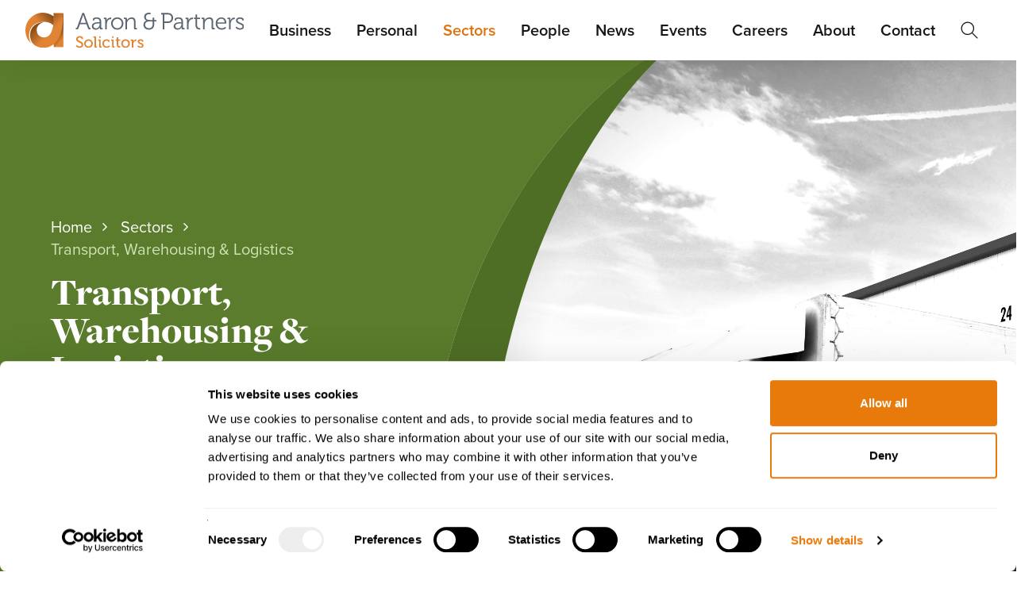

--- FILE ---
content_type: text/html; charset=utf-8
request_url: https://www.aaronandpartners.com/sectors/transport-warehousing-logistics/
body_size: 19858
content:



<!DOCTYPE html>
<!--[if IE 8]><html class="no-js lt-ie10 lt-ie9"> <![endif]-->
<!--[if IE 9]><html class="no-js lt-ie10"> <![endif]-->
<!--[if gt IE 8|!(IE)]><!-->
<html lang="en" xmlns="http://www.w3.org/1999/xhtml">
<!--<![endif]-->
<head>
    <title>Transport, Warehousing &amp; Logistics</title>

    <meta name="viewport" content="width=device-width, initial-scale=1">
    <meta name="HandheldFriendly" content="True">

    <meta name="description" content="Strategic legal solutions for the industry. Navigate regulations and optimize operations with expert guidance for sustained success" />
    <meta name="name" content="Transport, Warehousing &amp; Logistics" />
<!-- Google Tag Manager -->
<script>(function(w,d,s,l,i){w[l]=w[l]||[];w[l].push({'gtm.start':
new Date().getTime(),event:'gtm.js'});var f=d.getElementsByTagName(s)[0],
j=d.createElement(s),dl=l!='dataLayer'?'&l='+l:'';j.async=true;j.src=
'https://www.googletagmanager.com/gtm.js?id='+i+dl;f.parentNode.insertBefore(j,f);
})(window,document,'script','dataLayer','GTM-KQJN33D');</script>
<!-- End Google Tag Manager -->
    <link rel="canonical" href="https://www.aaronandpartners.com/sectors/transport-warehousing-logistics/" />

    <link rel="preload" as="style" crossOrigin href="https://use.typekit.net/frb7akg.css">
    <link rel="preconnect" crossOrigin href="https://use.typekit.net/frb7akg.css">

    <link rel="stylesheet" crossOrigin href="https://use.typekit.net/frb7akg.css">

    <link rel="apple-touch-icon" sizes="180x180" href="/apple-touch-icon.png">
    <link rel="icon" type="image/png" sizes="32x32" href="/favicon-32x32.png">
    <link rel="icon" type="image/png" sizes="16x16" href="/favicon-16x16.png">
    <link rel="manifest" href="/site.webmanifest">

    <link rel="stylesheet" href="/assets/dist/style.min.css?v=29">

</head>
<body>
<!-- Google Tag Manager (noscript) -->
<noscript><iframe src="https://www.googletagmanager.com/ns.html?id=GTM-KQJN33D"
height="0" width="0" style="display:none;visibility:hidden"></iframe></noscript>
<!-- End Google Tag Manager (noscript) -->

<!-- begin Moneypenny code -->
<script type="text/javascript">
  (function() {
    var se = document.createElement('script'); se.type = 'text/javascript'; se.async = true;
    se.src = 'https://storage.googleapis.com/moneypennychat/js/51984e3b-46e5-4dc0-acb3-a183e0351a0a.js';
    var done = false;
    se.onload = se.onreadystatechange = function() {
      if (!done&&(!this.readyState||this.readyState==='loaded'||this.readyState==='complete')) {
        done = true;
        /* Place your Moneypenny JS API code below */
        /* Moneypenny.allowChatSound(true); Example JS API: Enable sounds for Visitors. */
      }
    };
    var s = document.getElementsByTagName('script')[0]; s.parentNode.insertBefore(se, s);
  })();
</script>
<!-- end Moneypenny code -->
    <!-- Offscreen Menu -->
    

    <input type="checkbox" id="main-nav-check">
    <div id="menu">
        <label for="main-nav-check" class="toggle close-btn flex flex-center-right" title="Close" id="closeMenu"><img src="/assets/images/icon-close.svg" alt="Close icon" width="18" height="18" loading="lazy" /></label>

        <ul>
                <li>

                        <label for="business-0" class="toggle-sub">
                            <span>Business</span>
                            <span class="flex flex-center">
                                <img src="/assets/images/chevron.svg" alt="Forward icon" width="12" height="6" loading="lazy" />
                            </span>
                        </label>
                        <input type="checkbox" id="business-0" class="sub-nav-check">
                        <ul id="business-0-sub" class="sub-nav blue">
                            <li class="sub-heading">
                                <label for="business-0" class="toggle" onclick="" title="Back">
                                        <img src="/assets/images/chevron-white.svg" class="chevron" alt="Forward icon" width="12" height="6" loading="lazy" />
                                    All
                                </label>
                            </li>
                            <li>
                                <a href="/business/">
                                        <span>All Business Law</span>
                                </a>
                            </li>
                                <li>
                                        <label for="businessimmigration-0" class="toggle-sub">
                                            <span>Business Immigration</span>
                                            <span class="flex flex-center">
                                                    <img src="/assets/images/chevron-white.svg" alt="Forward icon" width="12" height="6" loading="lazy" />
                                            </span>
                                        </label>
                                        <input type="checkbox" id="businessimmigration-0" class="sub-nav-check">
                                        <ul id="businessimmigration-0-sub" class="sub-nav blue">
                                            <li class="sub-heading">
                                                <label for="businessimmigration-0" class="toggle" onclick="" title="Back">
                                                        <img src="/assets/images/chevron-white.svg" class="chevron" alt="Forward icon" width="12" height="6" loading="lazy" />
                                                    Business
                                                </label>
                                            </li>
                                            <li>
                                                <a href="/business/business-immigration/">Business Immigration Overview</a>
                                            </li>
                                                <li>
                                                    <a href="/business/business-immigration/creative-and-sporting-visa-t5-tier-5/">Creative and Sporting Visa T5 (Tier 5)</a>
                                                </li>
                                                <li>
                                                    <a href="/business/business-immigration/global-business-mobility-visa-gbm-visa/">Global Business Mobility Visa (GBM Visa)</a>
                                                </li>
                                                <li>
                                                    <a href="/business/business-immigration/global-talent-visa/">Global Talent Visa</a>
                                                </li>
                                                <li>
                                                    <a href="/business/business-immigration/high-potential-individual-hpi-visa/">High Potential Individual (HPI) Visa</a>
                                                </li>
                                                <li>
                                                    <a href="/business/business-immigration/intra-company-visas/">Intra-Company Visas</a>
                                                </li>
                                                <li>
                                                    <a href="/business/business-immigration/minister-of-religion-visa/">Minister of Religion Visa</a>
                                                </li>
                                                <li>
                                                    <a href="/business/business-immigration/religious-worker-visa/">Religious Worker Visa</a>
                                                </li>
                                                <li>
                                                    <a href="/business/business-immigration/skilled-worker-visa/">Skilled Worker Visa</a>
                                                </li>
                                                <li>
                                                    <a href="/business/business-immigration/sponsor-licence-applications/">Sponsor Licence Applications</a>
                                                </li>
                                                <li>
                                                    <a href="/business/business-immigration/sportsperson-visa/">Sportsperson Visa</a>
                                                </li>
                                                <li>
                                                    <a href="/business/business-immigration/uk-creative-worker-visa/">UK Creative Worker Visa</a>
                                                </li>
                                        </ul>
                                </li>
                                <li>
                                        <label for="businessmediationservices-11" class="toggle-sub">
                                            <span>Business Mediation Services</span>
                                            <span class="flex flex-center">
                                                    <img src="/assets/images/chevron-white.svg" alt="Forward icon" width="12" height="6" loading="lazy" />
                                            </span>
                                        </label>
                                        <input type="checkbox" id="businessmediationservices-11" class="sub-nav-check">
                                        <ul id="businessmediationservices-11-sub" class="sub-nav blue">
                                            <li class="sub-heading">
                                                <label for="businessmediationservices-11" class="toggle" onclick="" title="Back">
                                                        <img src="/assets/images/chevron-white.svg" class="chevron" alt="Forward icon" width="12" height="6" loading="lazy" />
                                                    Business
                                                </label>
                                            </li>
                                            <li>
                                                <a href="/business/business-mediation-services/">Business Mediation Services Overview</a>
                                            </li>
                                                <li>
                                                    <a href="/business/business-mediation-services/workplace-mediation/">Workplace Mediation</a>
                                                </li>
                                        </ul>
                                </li>
                                <li>
                                        <label for="commercial-12" class="toggle-sub">
                                            <span>Commercial</span>
                                            <span class="flex flex-center">
                                                    <img src="/assets/images/chevron-white.svg" alt="Forward icon" width="12" height="6" loading="lazy" />
                                            </span>
                                        </label>
                                        <input type="checkbox" id="commercial-12" class="sub-nav-check">
                                        <ul id="commercial-12-sub" class="sub-nav blue">
                                            <li class="sub-heading">
                                                <label for="commercial-12" class="toggle" onclick="" title="Back">
                                                        <img src="/assets/images/chevron-white.svg" class="chevron" alt="Forward icon" width="12" height="6" loading="lazy" />
                                                    Business
                                                </label>
                                            </li>
                                            <li>
                                                <a href="/business/commercial/">Commercial Overview</a>
                                            </li>
                                                <li>
                                                    <a href="/business/commercial/commercial-contracts/">Commercial Contracts</a>
                                                </li>
                                                <li>
                                                    <a href="/business/commercial/intellectual-property/">Intellectual Property</a>
                                                </li>
                                                <li>
                                                    <a href="/business/commercial/website-terms-conditions/">Website Terms &amp; Conditions</a>
                                                </li>
                                        </ul>
                                </li>
                                <li>
                                        <label for="commercialrealestate-15" class="toggle-sub">
                                            <span>Commercial Real Estate</span>
                                            <span class="flex flex-center">
                                                    <img src="/assets/images/chevron-white.svg" alt="Forward icon" width="12" height="6" loading="lazy" />
                                            </span>
                                        </label>
                                        <input type="checkbox" id="commercialrealestate-15" class="sub-nav-check">
                                        <ul id="commercialrealestate-15-sub" class="sub-nav blue">
                                            <li class="sub-heading">
                                                <label for="commercialrealestate-15" class="toggle" onclick="" title="Back">
                                                        <img src="/assets/images/chevron-white.svg" class="chevron" alt="Forward icon" width="12" height="6" loading="lazy" />
                                                    Business
                                                </label>
                                            </li>
                                            <li>
                                                <a href="/business/commercial-real-estate/">Commercial Real Estate Overview</a>
                                            </li>
                                                <li>
                                                    <a href="/business/commercial-real-estate/commercial-property-development/">Commercial Property Development</a>
                                                </li>
                                                <li>
                                                    <a href="/business/commercial-real-estate/corporate-support/">Corporate Support</a>
                                                </li>
                                                <li>
                                                    <a href="/business/commercial-real-estate/commercial-property/">Commercial Property</a>
                                                </li>
                                                <li>
                                                    <a href="/business/commercial-real-estate/planning/">Planning</a>
                                                </li>
                                                <li>
                                                    <a href="/business/commercial-real-estate/property-finance/">Property Finance</a>
                                                </li>
                                                <li>
                                                    <a href="/business/commercial-real-estate/sales-purchases/">Sales &amp; Purchases</a>
                                                </li>
                                        </ul>
                                </li>
                                <li>
                                        <a href="/business/construction/">Construction</a>
                                </li>
                                <li>
                                        <label for="corporate-21" class="toggle-sub">
                                            <span>Corporate</span>
                                            <span class="flex flex-center">
                                                    <img src="/assets/images/chevron-white.svg" alt="Forward icon" width="12" height="6" loading="lazy" />
                                            </span>
                                        </label>
                                        <input type="checkbox" id="corporate-21" class="sub-nav-check">
                                        <ul id="corporate-21-sub" class="sub-nav blue">
                                            <li class="sub-heading">
                                                <label for="corporate-21" class="toggle" onclick="" title="Back">
                                                        <img src="/assets/images/chevron-white.svg" class="chevron" alt="Forward icon" width="12" height="6" loading="lazy" />
                                                    Business
                                                </label>
                                            </li>
                                            <li>
                                                <a href="/business/corporate/">Corporate Overview</a>
                                            </li>
                                                <li>
                                                    <a href="/business/corporate/banking-debt-finance/">Banking &amp; Debt Finance</a>
                                                </li>
                                                <li>
                                                    <a href="/business/corporate/directors-duties-corporate-governance/">Directors&#x2019; Duties &amp; Corporate Governance</a>
                                                </li>
                                                <li>
                                                    <a href="/business/corporate/employee-share-incentives/">Employee Share Incentives</a>
                                                </li>
                                                <li>
                                                    <a href="/business/corporate/investment/">Investment</a>
                                                </li>
                                                <li>
                                                    <a href="/business/corporate/partnerships/">Partnerships</a>
                                                </li>
                                                <li>
                                                    <a href="/business/corporate/pharmacy/">Pharmacy</a>
                                                </li>
                                                <li>
                                                    <a href="/business/corporate/reorganisations-demergers/">Reorganisations &amp; Demergers</a>
                                                </li>
                                                <li>
                                                    <a href="/business/corporate/sales-acquisitions/">Sales &amp; Acquisitions</a>
                                                </li>
                                        </ul>
                                </li>
                                <li>
                                        <label for="disputeresolution-29" class="toggle-sub">
                                            <span>Dispute Resolution</span>
                                            <span class="flex flex-center">
                                                    <img src="/assets/images/chevron-white.svg" alt="Forward icon" width="12" height="6" loading="lazy" />
                                            </span>
                                        </label>
                                        <input type="checkbox" id="disputeresolution-29" class="sub-nav-check">
                                        <ul id="disputeresolution-29-sub" class="sub-nav blue">
                                            <li class="sub-heading">
                                                <label for="disputeresolution-29" class="toggle" onclick="" title="Back">
                                                        <img src="/assets/images/chevron-white.svg" class="chevron" alt="Forward icon" width="12" height="6" loading="lazy" />
                                                    Business
                                                </label>
                                            </li>
                                            <li>
                                                <a href="/business/dispute-resolution/">Dispute Resolution Overview</a>
                                            </li>
                                                <li>
                                                    <a href="/business/dispute-resolution/agency-disputes/">Agency Disputes</a>
                                                </li>
                                                <li>
                                                    <a href="/business/dispute-resolution/breach-of-confidence-restrictive-covenants/">Breach of Confidence &amp; Restrictive Covenants</a>
                                                </li>
                                                <li>
                                                    <a href="/business/dispute-resolution/mergers-acquisitions-claims/">Mergers &amp; Acquisitions Claims</a>
                                                </li>
                                                <li>
                                                    <a href="/business/dispute-resolution/commercial-litigation/">Commercial Litigation</a>
                                                </li>
                                                <li>
                                                    <a href="/business/dispute-resolution/construction-disputes/">Construction Disputes</a>
                                                </li>
                                                <li>
                                                    <a href="/business/dispute-resolution/debt-collection/">Debt Collection</a>
                                                </li>
                                                <li>
                                                    <a href="/business/dispute-resolution/distribution-disputes/">Distribution Disputes</a>
                                                </li>
                                                <li>
                                                    <a href="/business/dispute-resolution/insurance-dispute-resolution/">Insurance Dispute Resolution</a>
                                                </li>
                                                <li>
                                                    <a href="/business/dispute-resolution/international-disputes/">International Disputes</a>
                                                </li>
                                                <li>
                                                    <a href="/business/dispute-resolution/misrepresentation/">Misrepresentation</a>
                                                </li>
                                                <li>
                                                    <a href="/business/dispute-resolution/professional-negligence-claims/">Professional Negligence Claims</a>
                                                </li>
                                                <li>
                                                    <a href="/business/dispute-resolution/property-disputes/">Property Disputes</a>
                                                </li>
                                                <li>
                                                    <a href="/business/dispute-resolution/sale-of-goods-supply-of-services/">Sale of Goods &amp; Supply of Services</a>
                                                </li>
                                                <li>
                                                    <a href="/business/dispute-resolution/shareholder-disputes/">Shareholder Disputes</a>
                                                </li>
                                                <li>
                                                    <a href="/business/dispute-resolution/fee-options/">Fee Options</a>
                                                </li>
                                        </ul>
                                </li>
                                <li>
                                        <label for="employmentsolicitors-44" class="toggle-sub">
                                            <span>Employment Solicitors</span>
                                            <span class="flex flex-center">
                                                    <img src="/assets/images/chevron-white.svg" alt="Forward icon" width="12" height="6" loading="lazy" />
                                            </span>
                                        </label>
                                        <input type="checkbox" id="employmentsolicitors-44" class="sub-nav-check">
                                        <ul id="employmentsolicitors-44-sub" class="sub-nav blue">
                                            <li class="sub-heading">
                                                <label for="employmentsolicitors-44" class="toggle" onclick="" title="Back">
                                                        <img src="/assets/images/chevron-white.svg" class="chevron" alt="Forward icon" width="12" height="6" loading="lazy" />
                                                    Business
                                                </label>
                                            </li>
                                            <li>
                                                <a href="/business/employment-solicitors/">Employment Solicitors Overview</a>
                                            </li>
                                                <li>
                                                    <a href="/business/employment-solicitors/contracts-handbooks/">Contracts &amp; Handbooks</a>
                                                </li>
                                                <li>
                                                    <a href="/business/employment-solicitors/employment-tribunal-representation/">Employment Tribunal Representation</a>
                                                </li>
                                                <li>
                                                    <a href="/business/employment-solicitors/flexible-funding-options/">Flexible Funding Options</a>
                                                </li>
                                                <li>
                                                    <a href="/business/employment-solicitors/grievance-and-disciplinary/">Grievance and Disciplinary</a>
                                                </li>
                                                <li>
                                                    <a href="/business/employment-solicitors/hr-portal/">HR Portal</a>
                                                </li>
                                                <li>
                                                    <a href="/business/employment-solicitors/in-house-training/">In-House Training</a>
                                                </li>
                                                <li>
                                                    <a href="/business/employment-solicitors/ir35/">IR35</a>
                                                </li>
                                                <li>
                                                    <a href="/business/employment-solicitors/restrictive-covenants-in-employment-contracts/">Restrictive Covenants in Employment Contracts</a>
                                                </li>
                                                <li>
                                                    <a href="/business/employment-solicitors/settlement-agreements/">Settlement Agreements</a>
                                                </li>
                                                <li>
                                                    <a href="/business/employment-solicitors/tupe/">TUPE</a>
                                                </li>
                                                <li>
                                                    <a href="/business/employment-solicitors/workplace-discrimination/">Workplace Discrimination</a>
                                                </li>
                                                <li>
                                                    <a href="/business/employment-solicitors/workplace-employment-mediation/">Workplace &amp; Employment Mediation</a>
                                                </li>
                                                <li>
                                                    <a href="/business/employment-solicitors/workplace-investigations/">Workplace Investigations</a>
                                                </li>
                                        </ul>
                                </li>
                                <li>
                                        <a href="/business/general-data-protection-regulation-gdpr/">General Data Protection Regulation (GDPR)</a>
                                </li>
                                <li>
                                        <a href="/business/notarial-service-for-businesses/">Notarial Service for Businesses</a>
                                </li>
                                <li>
                                        <label for="planning-57" class="toggle-sub">
                                            <span>Planning</span>
                                            <span class="flex flex-center">
                                                    <img src="/assets/images/chevron-white.svg" alt="Forward icon" width="12" height="6" loading="lazy" />
                                            </span>
                                        </label>
                                        <input type="checkbox" id="planning-57" class="sub-nav-check">
                                        <ul id="planning-57-sub" class="sub-nav blue">
                                            <li class="sub-heading">
                                                <label for="planning-57" class="toggle" onclick="" title="Back">
                                                        <img src="/assets/images/chevron-white.svg" class="chevron" alt="Forward icon" width="12" height="6" loading="lazy" />
                                                    Business
                                                </label>
                                            </li>
                                            <li>
                                                <a href="/business/planning/">Planning Overview</a>
                                            </li>
                                                <li>
                                                    <a href="/business/planning/biodiversity-net-gain-bng/">Biodiversity Net Gain (BNG)</a>
                                                </li>
                                                <li>
                                                    <a href="/business/planning/challenging-planning-permission/">Challenging Planning Permission</a>
                                                </li>
                                                <li>
                                                    <a href="/business/planning/planning-applications-and-appeals/">Planning Applications and Appeals</a>
                                                </li>
                                                <li>
                                                    <a href="/business/planning/planning-enforcement/">Planning Enforcement</a>
                                                </li>
                                                <li>
                                                    <a href="/business/planning/public-rights-of-way-town-village-greens-and-highways/">Public Rights of Way, Town &amp; Village Greens and Highways</a>
                                                </li>
                                                <li>
                                                    <a href="/business/planning/section-106-s106-and-other-development-agreements/">Section 106 (s106) and Other Development Agreements</a>
                                                </li>
                                        </ul>
                                </li>
                                <li>
                                        <a href="/business/restructuring-insolvency/">Restructuring &amp; Insolvency</a>
                                </li>
                                <li>
                                        <label for="aaroninternational-business-63" class="toggle-sub">
                                            <span>Aaron International - Business</span>
                                            <span class="flex flex-center">
                                                    <img src="/assets/images/chevron-white.svg" alt="Forward icon" width="12" height="6" loading="lazy" />
                                            </span>
                                        </label>
                                        <input type="checkbox" id="aaroninternational-business-63" class="sub-nav-check">
                                        <ul id="aaroninternational-business-63-sub" class="sub-nav blue">
                                            <li class="sub-heading">
                                                <label for="aaroninternational-business-63" class="toggle" onclick="" title="Back">
                                                        <img src="/assets/images/chevron-white.svg" class="chevron" alt="Forward icon" width="12" height="6" loading="lazy" />
                                                    Business
                                                </label>
                                            </li>
                                            <li>
                                                <a href="/business/aaron-international-business/">Aaron International - Business Overview</a>
                                            </li>
                                                <li>
                                                    <a href="/business/aaron-international-business/trade-remedies-authority-matters/">Trade Remedies Authority Matters</a>
                                                </li>
                                        </ul>
                                </li>
                        </ul>
                </li>
                <li>

                        <label for="personal-64" class="toggle-sub">
                            <span>Personal</span>
                            <span class="flex flex-center">
                                <img src="/assets/images/chevron.svg" alt="Forward icon" width="12" height="6" loading="lazy" />
                            </span>
                        </label>
                        <input type="checkbox" id="personal-64" class="sub-nav-check">
                        <ul id="personal-64-sub" class="sub-nav pink">
                            <li class="sub-heading">
                                <label for="personal-64" class="toggle" onclick="" title="Back">
                                        <img src="/assets/images/chevron-white.svg" class="chevron" alt="Forward icon" width="12" height="6" loading="lazy" />
                                    All
                                </label>
                            </li>
                            <li>
                                <a href="/personal/">
                                        <span>All Personal Law</span>
                                </a>
                            </li>
                                <li>
                                        <label for="contentioustrusts&amp;probate-64" class="toggle-sub">
                                            <span>Contentious Trusts &amp; Probate</span>
                                            <span class="flex flex-center">
                                                    <img src="/assets/images/chevron-white.svg" alt="Forward icon" width="12" height="6" loading="lazy" />
                                            </span>
                                        </label>
                                        <input type="checkbox" id="contentioustrusts&amp;probate-64" class="sub-nav-check">
                                        <ul id="contentioustrusts&amp;probate-64-sub" class="sub-nav pink">
                                            <li class="sub-heading">
                                                <label for="contentioustrusts&amp;probate-64" class="toggle" onclick="" title="Back">
                                                        <img src="/assets/images/chevron-white.svg" class="chevron" alt="Forward icon" width="12" height="6" loading="lazy" />
                                                    Personal
                                                </label>
                                            </li>
                                            <li>
                                                <a href="/personal/contentious-trusts-probate/">Contentious Trusts &amp; Probate Overview</a>
                                            </li>
                                                <li>
                                                    <a href="/personal/contentious-trusts-probate/challenging-lifetime-gifts/">Challenging Lifetime Gifts</a>
                                                </li>
                                                <li>
                                                    <a href="/personal/contentious-trusts-probate/contesting-a-will/">Contesting a Will</a>
                                                </li>
                                                <li>
                                                    <a href="/personal/contentious-trusts-probate/estate-administration-disputes/">Estate Administration Disputes</a>
                                                </li>
                                                <li>
                                                    <a href="/personal/contentious-trusts-probate/inheritance-act-1975-claims/">Inheritance Act 1975 Claims</a>
                                                </li>
                                                <li>
                                                    <a href="/personal/contentious-trusts-probate/proprietary-estoppel-and-trust-claims/">Proprietary Estoppel and Trust Claims</a>
                                                </li>
                                                <li>
                                                    <a href="/personal/contentious-trusts-probate/trust-administration-disputes/">Trust Administration Disputes</a>
                                                </li>
                                                <li>
                                                    <a href="/personal/contentious-trusts-probate/contentious-trusts-probate-fee-options/">Contentious Trusts &amp; Probate Fee Options</a>
                                                </li>
                                        </ul>
                                </li>
                                <li>
                                        <label for="courtofprotection-71" class="toggle-sub">
                                            <span>Court of Protection</span>
                                            <span class="flex flex-center">
                                                    <img src="/assets/images/chevron-white.svg" alt="Forward icon" width="12" height="6" loading="lazy" />
                                            </span>
                                        </label>
                                        <input type="checkbox" id="courtofprotection-71" class="sub-nav-check">
                                        <ul id="courtofprotection-71-sub" class="sub-nav pink">
                                            <li class="sub-heading">
                                                <label for="courtofprotection-71" class="toggle" onclick="" title="Back">
                                                        <img src="/assets/images/chevron-white.svg" class="chevron" alt="Forward icon" width="12" height="6" loading="lazy" />
                                                    Personal
                                                </label>
                                            </li>
                                            <li>
                                                <a href="/personal/court-of-protection/">Court of Protection Overview</a>
                                            </li>
                                                <li>
                                                    <a href="/personal/court-of-protection/deputyship-applications/">Deputyship Applications</a>
                                                </li>
                                                <li>
                                                    <a href="/personal/court-of-protection/powers-of-attorney/">Powers of Attorney</a>
                                                </li>
                                        </ul>
                                </li>
                                <li>
                                        <label for="employment-73" class="toggle-sub">
                                            <span>Employment</span>
                                            <span class="flex flex-center">
                                                    <img src="/assets/images/chevron-white.svg" alt="Forward icon" width="12" height="6" loading="lazy" />
                                            </span>
                                        </label>
                                        <input type="checkbox" id="employment-73" class="sub-nav-check">
                                        <ul id="employment-73-sub" class="sub-nav pink">
                                            <li class="sub-heading">
                                                <label for="employment-73" class="toggle" onclick="" title="Back">
                                                        <img src="/assets/images/chevron-white.svg" class="chevron" alt="Forward icon" width="12" height="6" loading="lazy" />
                                                    Personal
                                                </label>
                                            </li>
                                            <li>
                                                <a href="/personal/employment/">Employment Overview</a>
                                            </li>
                                                <li>
                                                    <a href="/personal/employment/discrimination-at-work/">Discrimination at Work</a>
                                                </li>
                                                <li>
                                                    <a href="/personal/employment/dismissal/">Dismissal</a>
                                                </li>
                                                <li>
                                                    <a href="/personal/employment/employee-settlement-agreements/">Employee Settlement Agreements</a>
                                                </li>
                                                <li>
                                                    <a href="/personal/employment/executive-business-exit-strategy/">Executive Business Exit Strategy</a>
                                                </li>
                                                <li>
                                                    <a href="/personal/employment/protective-award-claims/">Protective Award Claims</a>
                                                </li>
                                                <li>
                                                    <a href="/personal/employment/restrictive-covenants/">Restrictive Covenants</a>
                                                </li>
                                        </ul>
                                </li>
                                <li>
                                        <label for="estateandtrustadministration-79" class="toggle-sub">
                                            <span>Estate and Trust Administration</span>
                                            <span class="flex flex-center">
                                                    <img src="/assets/images/chevron-white.svg" alt="Forward icon" width="12" height="6" loading="lazy" />
                                            </span>
                                        </label>
                                        <input type="checkbox" id="estateandtrustadministration-79" class="sub-nav-check">
                                        <ul id="estateandtrustadministration-79-sub" class="sub-nav pink">
                                            <li class="sub-heading">
                                                <label for="estateandtrustadministration-79" class="toggle" onclick="" title="Back">
                                                        <img src="/assets/images/chevron-white.svg" class="chevron" alt="Forward icon" width="12" height="6" loading="lazy" />
                                                    Personal
                                                </label>
                                            </li>
                                            <li>
                                                <a href="/personal/estate-and-trust-administration/">Estate and Trust Administration Overview</a>
                                            </li>
                                                <li>
                                                    <a href="/personal/estate-and-trust-administration/estate-administration-and-probate/">Estate Administration and Probate</a>
                                                </li>
                                                <li>
                                                    <a href="/personal/estate-and-trust-administration/trust-administration-services/">Trust Administration Services</a>
                                                </li>
                                        </ul>
                                </li>
                                <li>
                                        <label for="family,relationships&amp;divorce-81" class="toggle-sub">
                                            <span>Family, Relationships &amp; Divorce</span>
                                            <span class="flex flex-center">
                                                    <img src="/assets/images/chevron-white.svg" alt="Forward icon" width="12" height="6" loading="lazy" />
                                            </span>
                                        </label>
                                        <input type="checkbox" id="family,relationships&amp;divorce-81" class="sub-nav-check">
                                        <ul id="family,relationships&amp;divorce-81-sub" class="sub-nav pink">
                                            <li class="sub-heading">
                                                <label for="family,relationships&amp;divorce-81" class="toggle" onclick="" title="Back">
                                                        <img src="/assets/images/chevron-white.svg" class="chevron" alt="Forward icon" width="12" height="6" loading="lazy" />
                                                    Personal
                                                </label>
                                            </li>
                                            <li>
                                                <a href="/personal/family-relationships-divorce/">Family, Relationships &amp; Divorce Overview</a>
                                            </li>
                                                <li>
                                                    <a href="/personal/family-relationships-divorce/child-arrangements/">Child Arrangements</a>
                                                </li>
                                                <li>
                                                    <a href="/personal/family-relationships-divorce/civil-partnership-dissolution/">Civil Partnership Dissolution</a>
                                                </li>
                                                <li>
                                                    <a href="/personal/family-relationships-divorce/cohabitation-agreements/">Cohabitation Agreements</a>
                                                </li>
                                                <li>
                                                    <a href="/personal/family-relationships-divorce/divorce/">Divorce</a>
                                                </li>
                                                <li>
                                                    <a href="/personal/family-relationships-divorce/domestic-abuse/">Domestic Abuse</a>
                                                </li>
                                                <li>
                                                    <a href="/personal/family-relationships-divorce/prenuptial-agreements/">Prenuptial Agreements</a>
                                                </li>
                                                <li>
                                                    <a href="/personal/family-relationships-divorce/unmarried-separation/">Unmarried Separation</a>
                                                </li>
                                        </ul>
                                </li>
                                <li>
                                        <label for="personalinsolvency-88" class="toggle-sub">
                                            <span>Personal Insolvency</span>
                                            <span class="flex flex-center">
                                                    <img src="/assets/images/chevron-white.svg" alt="Forward icon" width="12" height="6" loading="lazy" />
                                            </span>
                                        </label>
                                        <input type="checkbox" id="personalinsolvency-88" class="sub-nav-check">
                                        <ul id="personalinsolvency-88-sub" class="sub-nav pink">
                                            <li class="sub-heading">
                                                <label for="personalinsolvency-88" class="toggle" onclick="" title="Back">
                                                        <img src="/assets/images/chevron-white.svg" class="chevron" alt="Forward icon" width="12" height="6" loading="lazy" />
                                                    Personal
                                                </label>
                                            </li>
                                            <li>
                                                <a href="/personal/personal-insolvency/">Personal Insolvency Overview</a>
                                            </li>
                                                <li>
                                                    <a href="/personal/personal-insolvency/bankruptcy/">Bankruptcy</a>
                                                </li>
                                                <li>
                                                    <a href="/personal/personal-insolvency/debt-relief-order-dro/">Debt Relief Order (DRO)</a>
                                                </li>
                                                <li>
                                                    <a href="/personal/personal-insolvency/individual-voluntary-arrangement-iva/">Individual Voluntary Arrangement (IVA)</a>
                                                </li>
                                        </ul>
                                </li>
                                <li>
                                        <label for="personalandfamilymediation-91" class="toggle-sub">
                                            <span>Personal and Family Mediation</span>
                                            <span class="flex flex-center">
                                                    <img src="/assets/images/chevron-white.svg" alt="Forward icon" width="12" height="6" loading="lazy" />
                                            </span>
                                        </label>
                                        <input type="checkbox" id="personalandfamilymediation-91" class="sub-nav-check">
                                        <ul id="personalandfamilymediation-91-sub" class="sub-nav pink">
                                            <li class="sub-heading">
                                                <label for="personalandfamilymediation-91" class="toggle" onclick="" title="Back">
                                                        <img src="/assets/images/chevron-white.svg" class="chevron" alt="Forward icon" width="12" height="6" loading="lazy" />
                                                    Personal
                                                </label>
                                            </li>
                                            <li>
                                                <a href="/personal/personal-and-family-mediation/">Personal and Family Mediation Overview</a>
                                            </li>
                                                <li>
                                                    <a href="/personal/personal-and-family-mediation/family-mediation/">Family Mediation</a>
                                                </li>
                                        </ul>
                                </li>
                                <li>
                                        <a href="/personal/personal-notarial/">Personal Notarial</a>
                                </li>
                                <li>
                                        <a href="/personal/planning/">Planning</a>
                                </li>
                                <li>
                                        <label for="realestate-92" class="toggle-sub">
                                            <span>Real Estate</span>
                                            <span class="flex flex-center">
                                                    <img src="/assets/images/chevron-white.svg" alt="Forward icon" width="12" height="6" loading="lazy" />
                                            </span>
                                        </label>
                                        <input type="checkbox" id="realestate-92" class="sub-nav-check">
                                        <ul id="realestate-92-sub" class="sub-nav pink">
                                            <li class="sub-heading">
                                                <label for="realestate-92" class="toggle" onclick="" title="Back">
                                                        <img src="/assets/images/chevron-white.svg" class="chevron" alt="Forward icon" width="12" height="6" loading="lazy" />
                                                    Personal
                                                </label>
                                            </li>
                                            <li>
                                                <a href="/personal/real-estate/">Real Estate Overview</a>
                                            </li>
                                                <li>
                                                    <a href="/personal/real-estate/real-estate-disputes/">Real Estate Disputes</a>
                                                </li>
                                                <li>
                                                    <a href="/personal/real-estate/residential-conveyancing/">Residential Conveyancing</a>
                                                </li>
                                        </ul>
                                </li>
                                <li>
                                        <label for="wills,trusts&amp;tax-94" class="toggle-sub">
                                            <span>Wills, Trusts &amp; Tax</span>
                                            <span class="flex flex-center">
                                                    <img src="/assets/images/chevron-white.svg" alt="Forward icon" width="12" height="6" loading="lazy" />
                                            </span>
                                        </label>
                                        <input type="checkbox" id="wills,trusts&amp;tax-94" class="sub-nav-check">
                                        <ul id="wills,trusts&amp;tax-94-sub" class="sub-nav pink">
                                            <li class="sub-heading">
                                                <label for="wills,trusts&amp;tax-94" class="toggle" onclick="" title="Back">
                                                        <img src="/assets/images/chevron-white.svg" class="chevron" alt="Forward icon" width="12" height="6" loading="lazy" />
                                                    Personal
                                                </label>
                                            </li>
                                            <li>
                                                <a href="/personal/wills-trusts-tax/">Wills, Trusts &amp; Tax Overview</a>
                                            </li>
                                                <li>
                                                    <a href="/personal/wills-trusts-tax/estate-administration-and-probate/">Estate Administration and Probate</a>
                                                </li>
                                                <li>
                                                    <a href="/personal/wills-trusts-tax/inheritance-tax-planning/">Inheritance Tax Planning</a>
                                                </li>
                                                <li>
                                                    <a href="/personal/wills-trusts-tax/statutory-will-applications/">Statutory Will Applications</a>
                                                </li>
                                                <li>
                                                    <a href="/personal/wills-trusts-tax/trust-administration-services/">Trust Administration Services</a>
                                                </li>
                                                <li>
                                                    <a href="/personal/wills-trusts-tax/will-writing-services/">Will Writing Services</a>
                                                </li>
                                                <li>
                                                    <a href="/personal/wills-trusts-tax/powers-of-attorney-and-deputyships/">Powers of Attorney and Deputyships</a>
                                                </li>
                                        </ul>
                                </li>
                                <li>
                                        <a href="/personal/aaron-international-personal/">Aaron International - Personal</a>
                                </li>
                        </ul>
                </li>
                <li class="current">

                        <label for="sectors-100" class="toggle-sub">
                            <span>Sectors</span>
                            <span class="flex flex-center">
                                <img src="/assets/images/chevron.svg" alt="Forward icon" width="12" height="6" loading="lazy" />
                            </span>
                        </label>
                        <input type="checkbox" id="sectors-100" class="sub-nav-check">
                        <ul id="sectors-100-sub" class="sub-nav leaf">
                            <li class="sub-heading">
                                <label for="sectors-100" class="toggle" onclick="" title="Back">
                                        <img src="/assets/images/chevron-white.svg" class="chevron" alt="Forward icon" width="12" height="6" loading="lazy" />
                                    All
                                </label>
                            </li>
                            <li>
                                <a href="/sectors/">
                                        <span>All Sectors Law</span>
                                </a>
                            </li>
                                <li>
                                        <label for="agriculture&amp;theruraleconomy-100" class="toggle-sub">
                                            <span>Agriculture &amp; The Rural Economy</span>
                                            <span class="flex flex-center">
                                                    <img src="/assets/images/chevron-white.svg" alt="Forward icon" width="12" height="6" loading="lazy" />
                                            </span>
                                        </label>
                                        <input type="checkbox" id="agriculture&amp;theruraleconomy-100" class="sub-nav-check">
                                        <ul id="agriculture&amp;theruraleconomy-100-sub" class="sub-nav leaf">
                                            <li class="sub-heading">
                                                <label for="agriculture&amp;theruraleconomy-100" class="toggle" onclick="" title="Back">
                                                        <img src="/assets/images/chevron-white.svg" class="chevron" alt="Forward icon" width="12" height="6" loading="lazy" />
                                                    Sectors
                                                </label>
                                            </li>
                                            <li>
                                                <a href="/sectors/agriculture-the-rural-economy/">Agriculture &amp; The Rural Economy Overview</a>
                                            </li>
                                                <li>
                                                    <a href="/sectors/agriculture-the-rural-economy/farming-divorce-relationships/">Farming Divorce &amp; Relationships</a>
                                                </li>
                                                <li>
                                                    <a href="/sectors/agriculture-the-rural-economy/land-farming-disputes/">Land &amp; Farming Disputes</a>
                                                </li>
                                                <li>
                                                    <a href="/sectors/agriculture-the-rural-economy/leases-agreements/">Leases &amp; Agreements</a>
                                                </li>
                                                <li>
                                                    <a href="/sectors/agriculture-the-rural-economy/planning-for-farms-rural-estates/">Planning for Farms &amp; Rural Estates</a>
                                                </li>
                                                <li>
                                                    <a href="/sectors/agriculture-the-rural-economy/property-finance/">Property Finance</a>
                                                </li>
                                                <li>
                                                    <a href="/sectors/agriculture-the-rural-economy/renewables-diversification/">Renewables &amp; Diversification</a>
                                                </li>
                                                <li>
                                                    <a href="/sectors/agriculture-the-rural-economy/sales-purchases-re-mortgage/">Sales, Purchases &amp; Re-Mortgage</a>
                                                </li>
                                                <li>
                                                    <a href="/sectors/agriculture-the-rural-economy/succession-planning-for-farms-and-rural-estates/">Succession Planning for Farms and Rural Estates</a>
                                                </li>
                                        </ul>
                                </li>
                                <li>
                                        <a href="/sectors/charities/">Charities</a>
                                </li>
                                <li>
                                        <label for="construction-108" class="toggle-sub">
                                            <span>Construction</span>
                                            <span class="flex flex-center">
                                                    <img src="/assets/images/chevron-white.svg" alt="Forward icon" width="12" height="6" loading="lazy" />
                                            </span>
                                        </label>
                                        <input type="checkbox" id="construction-108" class="sub-nav-check">
                                        <ul id="construction-108-sub" class="sub-nav leaf">
                                            <li class="sub-heading">
                                                <label for="construction-108" class="toggle" onclick="" title="Back">
                                                        <img src="/assets/images/chevron-white.svg" class="chevron" alt="Forward icon" width="12" height="6" loading="lazy" />
                                                    Sectors
                                                </label>
                                            </li>
                                            <li>
                                                <a href="/sectors/construction/">Construction Overview</a>
                                            </li>
                                                <li>
                                                    <a href="/sectors/construction/construction-claims/">Construction Claims</a>
                                                </li>
                                                <li>
                                                    <a href="/sectors/construction/construction-contracts/">Construction Contracts</a>
                                                </li>
                                        </ul>
                                </li>
                                <li>
                                        <a href="/sectors/education/">Education</a>
                                </li>
                                <li>
                                        <a href="/sectors/energy/">Energy</a>
                                </li>
                                <li>
                                        <label for="environmental-110" class="toggle-sub">
                                            <span>Environmental</span>
                                            <span class="flex flex-center">
                                                    <img src="/assets/images/chevron-white.svg" alt="Forward icon" width="12" height="6" loading="lazy" />
                                            </span>
                                        </label>
                                        <input type="checkbox" id="environmental-110" class="sub-nav-check">
                                        <ul id="environmental-110-sub" class="sub-nav leaf">
                                            <li class="sub-heading">
                                                <label for="environmental-110" class="toggle" onclick="" title="Back">
                                                        <img src="/assets/images/chevron-white.svg" class="chevron" alt="Forward icon" width="12" height="6" loading="lazy" />
                                                    Sectors
                                                </label>
                                            </li>
                                            <li>
                                                <a href="/sectors/environmental/">Environmental Overview</a>
                                            </li>
                                                <li>
                                                    <a href="/sectors/environmental/waste/">Waste</a>
                                                </li>
                                        </ul>
                                </li>
                                <li>
                                        <a href="/sectors/mines-minerals-quarries/">Mines, Minerals &amp; Quarries</a>
                                </li>
                                <li>
                                        <label for="professionalpractices-111" class="toggle-sub">
                                            <span>Professional Practices</span>
                                            <span class="flex flex-center">
                                                    <img src="/assets/images/chevron-white.svg" alt="Forward icon" width="12" height="6" loading="lazy" />
                                            </span>
                                        </label>
                                        <input type="checkbox" id="professionalpractices-111" class="sub-nav-check">
                                        <ul id="professionalpractices-111-sub" class="sub-nav leaf">
                                            <li class="sub-heading">
                                                <label for="professionalpractices-111" class="toggle" onclick="" title="Back">
                                                        <img src="/assets/images/chevron-white.svg" class="chevron" alt="Forward icon" width="12" height="6" loading="lazy" />
                                                    Sectors
                                                </label>
                                            </li>
                                            <li>
                                                <a href="/sectors/professional-practices/">Professional Practices Overview</a>
                                            </li>
                                                <li>
                                                    <a href="/sectors/professional-practices/dissolving-a-business-partnership/">Dissolving a Business Partnership</a>
                                                </li>
                                                <li>
                                                    <a href="/sectors/professional-practices/insolvency-for-partnerships-llps/">Insolvency for Partnerships &amp; LLPs</a>
                                                </li>
                                                <li>
                                                    <a href="/sectors/professional-practices/leaving-a-partnership/">Leaving a Partnership</a>
                                                </li>
                                                <li>
                                                    <a href="/sectors/professional-practices/mergers-acquisitions/">Mergers &amp; Acquisitions</a>
                                                </li>
                                                <li>
                                                    <a href="/sectors/professional-practices/partnership-disputes/">Partnership Disputes</a>
                                                </li>
                                                <li>
                                                    <a href="/sectors/professional-practices/partnership-llp-shareholder-agreements/">Partnership, LLP &amp; Shareholder Agreements</a>
                                                </li>
                                                <li>
                                                    <a href="/sectors/professional-practices/property/">Property</a>
                                                </li>
                                                <li>
                                                    <a href="/sectors/professional-practices/removing-a-partner-from-a-partnership/">Removing a Partner from a Partnership</a>
                                                </li>
                                                <li>
                                                    <a href="/sectors/professional-practices/the-medical-practitioners-tribunal-service-mpts/">The Medical Practitioners Tribunal Service (MPTS)</a>
                                                </li>
                                        </ul>
                                </li>
                                <li class="current">
                                        <label for="transport,warehousing&amp;logistics-120" class="toggle-sub">
                                            <span>Transport, Warehousing &amp; Logistics</span>
                                            <span class="flex flex-center">
                                                    <img src="/assets/images/chevron-white.svg" alt="Forward icon" width="12" height="6" loading="lazy" />
                                            </span>
                                        </label>
                                        <input type="checkbox" id="transport,warehousing&amp;logistics-120" class="sub-nav-check">
                                        <ul id="transport,warehousing&amp;logistics-120-sub" class="sub-nav leaf">
                                            <li class="sub-heading">
                                                <label for="transport,warehousing&amp;logistics-120" class="toggle" onclick="" title="Back">
                                                        <img src="/assets/images/chevron-white.svg" class="chevron" alt="Forward icon" width="12" height="6" loading="lazy" />
                                                    Sectors
                                                </label>
                                            </li>
                                            <li>
                                                <a href="/sectors/transport-warehousing-logistics/">Transport, Warehousing &amp; Logistics Overview</a>
                                            </li>
                                                <li>
                                                    <a href="/sectors/transport-warehousing-logistics/hgv-operators/">HGV Operators</a>
                                                </li>
                                                <li>
                                                    <a href="/sectors/transport-warehousing-logistics/psv-operators/">PSV Operators</a>
                                                </li>
                                                <li>
                                                    <a href="/sectors/transport-warehousing-logistics/warehouse-operators/">Warehouse Operators</a>
                                                </li>
                                        </ul>
                                </li>
                        </ul>
                </li>
                <li>

                        <a href="/people/">People</a>
                </li>
                <li>

                        <a href="/news/">News</a>
                </li>
                <li>

                        <label for="events-123" class="toggle-sub">
                            <span>Events</span>
                            <span class="flex flex-center">
                                <img src="/assets/images/chevron.svg" alt="Forward icon" width="12" height="6" loading="lazy" />
                            </span>
                        </label>
                        <input type="checkbox" id="events-123" class="sub-nav-check">
                        <ul id="events-123-sub" class="sub-nav white">
                            <li class="sub-heading">
                                <label for="events-123" class="toggle" onclick="" title="Back">
                                        <img src="/assets/images/chevron.svg" class="chevron" alt="Forward icon" width="12" height="6" loading="lazy" />
                                    All
                                </label>
                            </li>
                            <li>
                                <a href="/events/">
                                        <span>Events Overview</span>
                                </a>
                            </li>
                                <li>
                                        <a href="/events/legal-services-in-england-wales-and-cyprus/">Legal Services in England, Wales and Cyprus</a>
                                </li>
                        </ul>
                </li>
                <li>

                        <label for="careers-123" class="toggle-sub">
                            <span>Careers</span>
                            <span class="flex flex-center">
                                <img src="/assets/images/chevron.svg" alt="Forward icon" width="12" height="6" loading="lazy" />
                            </span>
                        </label>
                        <input type="checkbox" id="careers-123" class="sub-nav-check">
                        <ul id="careers-123-sub" class="sub-nav white">
                            <li class="sub-heading">
                                <label for="careers-123" class="toggle" onclick="" title="Back">
                                        <img src="/assets/images/chevron.svg" class="chevron" alt="Forward icon" width="12" height="6" loading="lazy" />
                                    All
                                </label>
                            </li>
                            <li>
                                <a href="/careers/">
                                        <span>Careers Overview</span>
                                </a>
                            </li>
                                <li>
                                        <label for="vacancies-123" class="toggle-sub">
                                            <span>Vacancies</span>
                                            <span class="flex flex-center">
                                                    <img src="/assets/images/chevron.svg" alt="Forward icon" width="12" height="6" loading="lazy" />
                                            </span>
                                        </label>
                                        <input type="checkbox" id="vacancies-123" class="sub-nav-check">
                                        <ul id="vacancies-123-sub" class="sub-nav white">
                                            <li class="sub-heading">
                                                <label for="vacancies-123" class="toggle" onclick="" title="Back">
                                                        <img src="/assets/images/chevron.svg" class="chevron" alt="Forward icon" width="12" height="6" loading="lazy" />
                                                    Careers
                                                </label>
                                            </li>
                                            <li>
                                                <a href="/careers/vacancies/">Vacancies Overview</a>
                                            </li>
                                                <li>
                                                    <a href="/careers/vacancies/employment-solicitor-vacancy/">Employment Solicitor Vacancy</a>
                                                </li>
                                                <li>
                                                    <a href="/careers/vacancies/wills-trusts-tax-solicitor-shrewsbury/">Wills, Trusts &amp; Tax Solicitor - Shrewsbury</a>
                                                </li>
                                                <li>
                                                    <a href="/careers/vacancies/planning-solicitor-chester/">Planning Solicitor &#x2013; Chester</a>
                                                </li>
                                                <li>
                                                    <a href="/careers/vacancies/family-solicitor-vacancy/">Family Solicitor Vacancy</a>
                                                </li>
                                                <li>
                                                    <a href="/careers/vacancies/private-client-partner-shrewsbury/">Private Client Partner &#x2013; Shrewsbury</a>
                                                </li>
                                        </ul>
                                </li>
                                <li>
                                        <a href="/careers/our-culture/">Our Culture</a>
                                </li>
                                <li>
                                        <a href="/careers/where-we-work/">Where We Work</a>
                                </li>
                                <li>
                                        <a href="/careers/work-experience/">Work Experience</a>
                                </li>
                                <li>
                                        <label for="solicitortrainingcontractsataarons-128" class="toggle-sub">
                                            <span>Solicitor Training Contracts at Aarons</span>
                                            <span class="flex flex-center">
                                                    <img src="/assets/images/chevron.svg" alt="Forward icon" width="12" height="6" loading="lazy" />
                                            </span>
                                        </label>
                                        <input type="checkbox" id="solicitortrainingcontractsataarons-128" class="sub-nav-check">
                                        <ul id="solicitortrainingcontractsataarons-128-sub" class="sub-nav white">
                                            <li class="sub-heading">
                                                <label for="solicitortrainingcontractsataarons-128" class="toggle" onclick="" title="Back">
                                                        <img src="/assets/images/chevron.svg" class="chevron" alt="Forward icon" width="12" height="6" loading="lazy" />
                                                    Careers
                                                </label>
                                            </li>
                                            <li>
                                                <a href="/careers/solicitor-training-contracts-at-aarons/">Solicitor Training Contracts at Aarons Overview</a>
                                            </li>
                                                <li>
                                                    <a href="/careers/solicitor-training-contracts-at-aarons/solicitor-training-contract-application/">Solicitor Training Contract Application</a>
                                                </li>
                                                <li>
                                                    <a href="/careers/solicitor-training-contracts-at-aarons/training-contract-faqs/">Training Contract FAQs</a>
                                                </li>
                                        </ul>
                                </li>
                        </ul>
                </li>
                <li>

                        <label for="about-130" class="toggle-sub">
                            <span>About</span>
                            <span class="flex flex-center">
                                <img src="/assets/images/chevron.svg" alt="Forward icon" width="12" height="6" loading="lazy" />
                            </span>
                        </label>
                        <input type="checkbox" id="about-130" class="sub-nav-check">
                        <ul id="about-130-sub" class="sub-nav white">
                            <li class="sub-heading">
                                <label for="about-130" class="toggle" onclick="" title="Back">
                                        <img src="/assets/images/chevron.svg" class="chevron" alt="Forward icon" width="12" height="6" loading="lazy" />
                                    All
                                </label>
                            </li>
                            <li>
                                <a href="/about/">
                                        <span>About Overview</span>
                                </a>
                            </li>
                                <li>
                                        <label for="aboutaaron&amp;partners-130" class="toggle-sub">
                                            <span>About Aaron &amp; Partners</span>
                                            <span class="flex flex-center">
                                                    <img src="/assets/images/chevron.svg" alt="Forward icon" width="12" height="6" loading="lazy" />
                                            </span>
                                        </label>
                                        <input type="checkbox" id="aboutaaron&amp;partners-130" class="sub-nav-check">
                                        <ul id="aboutaaron&amp;partners-130-sub" class="sub-nav white">
                                            <li class="sub-heading">
                                                <label for="aboutaaron&amp;partners-130" class="toggle" onclick="" title="Back">
                                                        <img src="/assets/images/chevron.svg" class="chevron" alt="Forward icon" width="12" height="6" loading="lazy" />
                                                    About
                                                </label>
                                            </li>
                                            <li>
                                                <a href="/about/about-aaron-partners/">About Aaron &amp; Partners Overview</a>
                                            </li>
                                                <li>
                                                    <a href="/about/about-aaron-partners/a-brief-history-of-aaron-partners/">A Brief History of Aaron &amp; Partners</a>
                                                </li>
                                                <li>
                                                    <a href="/about/about-aaron-partners/the-aaron-partners-strategy-statement/">The Aaron &amp; Partners Strategy Statement</a>
                                                </li>
                                        </ul>
                                </li>
                                <li>
                                        <label for="ouroffices-132" class="toggle-sub">
                                            <span>Our Offices</span>
                                            <span class="flex flex-center">
                                                    <img src="/assets/images/chevron.svg" alt="Forward icon" width="12" height="6" loading="lazy" />
                                            </span>
                                        </label>
                                        <input type="checkbox" id="ouroffices-132" class="sub-nav-check">
                                        <ul id="ouroffices-132-sub" class="sub-nav white">
                                            <li class="sub-heading">
                                                <label for="ouroffices-132" class="toggle" onclick="" title="Back">
                                                        <img src="/assets/images/chevron.svg" class="chevron" alt="Forward icon" width="12" height="6" loading="lazy" />
                                                    About
                                                </label>
                                            </li>
                                            <li>
                                                <a href="/about/our-offices/">Our Offices Overview</a>
                                            </li>
                                                <li>
                                                    <a href="/about/our-offices/chester-office/">Chester Office</a>
                                                </li>
                                                <li>
                                                    <a href="/about/our-offices/shrewsbury-office/">Shrewsbury Office</a>
                                                </li>
                                                <li>
                                                    <a href="/about/our-offices/altrincham-office/">Altrincham Office</a>
                                                </li>
                                                <li>
                                                    <a href="/about/our-offices/wirral-office/">Wirral Office</a>
                                                </li>
                                        </ul>
                                </li>
                                <li>
                                        <label for="complaints&amp;regulatoryinformation-136" class="toggle-sub">
                                            <span>Complaints &amp; Regulatory Information</span>
                                            <span class="flex flex-center">
                                                    <img src="/assets/images/chevron.svg" alt="Forward icon" width="12" height="6" loading="lazy" />
                                            </span>
                                        </label>
                                        <input type="checkbox" id="complaints&amp;regulatoryinformation-136" class="sub-nav-check">
                                        <ul id="complaints&amp;regulatoryinformation-136-sub" class="sub-nav white">
                                            <li class="sub-heading">
                                                <label for="complaints&amp;regulatoryinformation-136" class="toggle" onclick="" title="Back">
                                                        <img src="/assets/images/chevron.svg" class="chevron" alt="Forward icon" width="12" height="6" loading="lazy" />
                                                    About
                                                </label>
                                            </li>
                                            <li>
                                                <a href="/about/complaints-regulatory-information/">Complaints &amp; Regulatory Information Overview</a>
                                            </li>
                                                <li>
                                                    <a href="/about/complaints-regulatory-information/docusign/">DocuSign</a>
                                                </li>
                                        </ul>
                                </li>
                                <li>
                                        <a href="/about/feedback-form/">Feedback Form</a>
                                </li>
                                <li>
                                        <label for="corporatesocialresponsibility-137" class="toggle-sub">
                                            <span>Corporate Social Responsibility</span>
                                            <span class="flex flex-center">
                                                    <img src="/assets/images/chevron.svg" alt="Forward icon" width="12" height="6" loading="lazy" />
                                            </span>
                                        </label>
                                        <input type="checkbox" id="corporatesocialresponsibility-137" class="sub-nav-check">
                                        <ul id="corporatesocialresponsibility-137-sub" class="sub-nav white">
                                            <li class="sub-heading">
                                                <label for="corporatesocialresponsibility-137" class="toggle" onclick="" title="Back">
                                                        <img src="/assets/images/chevron.svg" class="chevron" alt="Forward icon" width="12" height="6" loading="lazy" />
                                                    About
                                                </label>
                                            </li>
                                            <li>
                                                <a href="/about/corporate-social-responsibility/">Corporate Social Responsibility Overview</a>
                                            </li>
                                                <li>
                                                    <a href="/about/corporate-social-responsibility/social-environmental-impact-report-2023-24/">Social &amp; Environmental Impact Report, 2023-24</a>
                                                </li>
                                                <li>
                                                    <a href="/about/corporate-social-responsibility/sustainable-palm-oil-project/">Sustainable Palm Oil Project</a>
                                                </li>
                                        </ul>
                                </li>
                        </ul>
                </li>
                <li>

                        <a href="/contact/">Contact</a>
                </li>
        </ul>
    </div>
<!-- closing "#menu" -->

    <!-- Mobile Search overlay -->
    <div class="mobile-search-overlay flex-center flex">
        <a href="#" id="closeSearch" class="close-search">
            <span class="visually-hidden">Close menu</span>
            <svg width="26" height="26" viewBox="0 0 26 26" fill="none" xmlns="http://www.w3.org/2000/svg">
                <path d="M1 25L25 1M1 1L25 25" stroke="#ffffff" stroke-width="1.67" stroke-linecap="round" stroke-linejoin="round" />
            </svg>
        </a>
        <div class="search-bar wrapper">
            <form action="/search-results" method="get" class="search-form">
                <h2>How can we help?</h2>
                <div class="form-group" role="search">
                    <label class="visually-hidden" for="search-box">Search Term:</label>
                    <input id="mobile-search-box" name="SearchTerms" type="text" class="form-control" placeholder="e.g., divorce proceedings">
                    <button id="mobile-search_button" class="btn btn-primary" type="submit">
                        <span class="mobile-hide">Search</span>
                        <svg width="28" height="28" viewBox="0 0 28 28" fill="none" xmlns="http://www.w3.org/2000/svg">
                            <path d="M26.5999 26.5999L18.1999 18.1999M20.9999 11.1999C20.9999 16.6123 16.6123 20.9999 11.1999 20.9999C5.78751 20.9999 1.3999 16.6123 1.3999 11.1999C1.3999 5.78751 5.78751 1.3999 11.1999 1.3999C16.6123 1.3999 20.9999 5.78751 20.9999 11.1999Z" stroke="#ffffff" stroke-width="1.67" stroke-linecap="round" stroke-linejoin="round" />
                        </svg>
                    </button>
                </div>
            </form>
        </div>
    </div>
    <div id="container" class="container">
        <!-- header -->
        <header class="site-header" id="header">
            <div class="wrapper wide">
                <div class="site-logo" itemscope itemtype="https://schema.org/Brand">
                    <a href="/">
                        <img src="/assets/images/logo.svg?v=1" alt="Aaron & Partners" width="320" height="56" />
                        <p class="visually-hidden" itemprop="name">Aaron & Partners</p>
                    </a>
                </div>
                <div class="main-menu">
                    

    <div class="wrapper">
        <nav class="dropdown" id="nav" role="navigation" aria-label="menu">
            <h2 class="visually-hidden">Main menu</h2>
            <a href="#" id="dropdown-menu-close">
                <span class="visually-hidden">Close menu</span>
                <svg width="26" height="26" viewBox="0 0 26 26" fill="none" xmlns="http://www.w3.org/2000/svg">
                    <path d="M1 25L25 1M1 1L25 25" stroke="#111316" stroke-width="1.67" stroke-linecap="round" stroke-linejoin="round" />
                </svg>
            </a>
            <ul class="site-menu">
                    <li class=" full-screen-overlay">
                        <a href="/business/">Business</a>

                            <div class="dropdown-panel blue">
                                <div class="wrapper">
                                    <div class="dropdown-panel-header">
                                        <h3>Business</h3>
                                            <a href="/business/" class="header-link"><div class="flex flex-center">Business Law <img src="/assets/images/arrow.svg" alt="Arrow icon" width="16" height="8" loading="lazy" /></div></a>
                                    </div>
                                    <div class="dropdown-panel-body col2">
                                        <ul class="level-2-pages">
                                                <li class="has-children">
                                                    <a href="/business/business-immigration/">
                                                        Business Immigration 
                                                            <svg width="7" height="12" viewBox="0 0 7 12" fill="none" xmlns="http://www.w3.org/2000/svg">
                                                                <path d="M1 1L6 6L1 11" stroke="white" stroke-width="1.67" stroke-linecap="round" stroke-linejoin="round" />
                                                            </svg>
                                                    </a>
                                                        <ul class="level-3-pages">
                                                            <li><a href="/business/business-immigration/">Business Immigration Overview</a></li>
                                                                <li><a href="/business/business-immigration/creative-and-sporting-visa-t5-tier-5/"><span>Creative and Sporting Visa T5 (Tier 5)</span></a></li>
                                                                <li><a href="/business/business-immigration/global-business-mobility-visa-gbm-visa/"><span>Global Business Mobility Visa (GBM Visa)</span></a></li>
                                                                <li><a href="/business/business-immigration/global-talent-visa/"><span>Global Talent Visa</span></a></li>
                                                                <li><a href="/business/business-immigration/high-potential-individual-hpi-visa/"><span>High Potential Individual (HPI) Visa</span></a></li>
                                                                <li><a href="/business/business-immigration/intra-company-visas/"><span>Intra-Company Visas</span></a></li>
                                                                <li><a href="/business/business-immigration/minister-of-religion-visa/"><span>Minister of Religion Visa</span></a></li>
                                                                <li><a href="/business/business-immigration/religious-worker-visa/"><span>Religious Worker Visa</span></a></li>
                                                                <li><a href="/business/business-immigration/skilled-worker-visa/"><span>Skilled Worker Visa</span></a></li>
                                                                <li><a href="/business/business-immigration/sponsor-licence-applications/"><span>Sponsor Licence Applications</span></a></li>
                                                                <li><a href="/business/business-immigration/sportsperson-visa/"><span>Sportsperson Visa</span></a></li>
                                                                <li><a href="/business/business-immigration/uk-creative-worker-visa/"><span>UK Creative Worker Visa</span></a></li>
                                                        </ul>
                                                </li>
                                                <li class="has-children">
                                                    <a href="/business/business-mediation-services/">
                                                        Business Mediation Services 
                                                            <svg width="7" height="12" viewBox="0 0 7 12" fill="none" xmlns="http://www.w3.org/2000/svg">
                                                                <path d="M1 1L6 6L1 11" stroke="white" stroke-width="1.67" stroke-linecap="round" stroke-linejoin="round" />
                                                            </svg>
                                                    </a>
                                                        <ul class="level-3-pages">
                                                            <li><a href="/business/business-mediation-services/">Business Mediation Services Overview</a></li>
                                                                <li><a href="/business/business-mediation-services/workplace-mediation/"><span>Workplace Mediation</span></a></li>
                                                        </ul>
                                                </li>
                                                <li class="has-children">
                                                    <a href="/business/commercial/">
                                                        Commercial 
                                                            <svg width="7" height="12" viewBox="0 0 7 12" fill="none" xmlns="http://www.w3.org/2000/svg">
                                                                <path d="M1 1L6 6L1 11" stroke="white" stroke-width="1.67" stroke-linecap="round" stroke-linejoin="round" />
                                                            </svg>
                                                    </a>
                                                        <ul class="level-3-pages">
                                                            <li><a href="/business/commercial/">Commercial Overview</a></li>
                                                                <li><a href="/business/commercial/commercial-contracts/"><span>Commercial Contracts</span></a></li>
                                                                <li><a href="/business/commercial/intellectual-property/"><span>Intellectual Property</span></a></li>
                                                                <li><a href="/business/commercial/website-terms-conditions/"><span>Website Terms &amp; Conditions</span></a></li>
                                                        </ul>
                                                </li>
                                                <li class="has-children">
                                                    <a href="/business/commercial-real-estate/">
                                                        Commercial Real Estate 
                                                            <svg width="7" height="12" viewBox="0 0 7 12" fill="none" xmlns="http://www.w3.org/2000/svg">
                                                                <path d="M1 1L6 6L1 11" stroke="white" stroke-width="1.67" stroke-linecap="round" stroke-linejoin="round" />
                                                            </svg>
                                                    </a>
                                                        <ul class="level-3-pages">
                                                            <li><a href="/business/commercial-real-estate/">Commercial Real Estate Overview</a></li>
                                                                <li><a href="/business/commercial-real-estate/commercial-property-development/"><span>Commercial Property Development</span></a></li>
                                                                <li><a href="/business/commercial-real-estate/corporate-support/"><span>Corporate Support</span></a></li>
                                                                <li><a href="/business/commercial-real-estate/commercial-property/"><span>Commercial Property</span></a></li>
                                                                <li><a href="/business/commercial-real-estate/planning/"><span>Planning</span></a></li>
                                                                <li><a href="/business/commercial-real-estate/property-finance/"><span>Property Finance</span></a></li>
                                                                <li><a href="/business/commercial-real-estate/sales-purchases/"><span>Sales &amp; Purchases</span></a></li>
                                                        </ul>
                                                </li>
                                                <li>
                                                    <a href="/business/construction/">
                                                        Construction 
                                                    </a>
                                                </li>
                                                <li class="has-children">
                                                    <a href="/business/corporate/">
                                                        Corporate 
                                                            <svg width="7" height="12" viewBox="0 0 7 12" fill="none" xmlns="http://www.w3.org/2000/svg">
                                                                <path d="M1 1L6 6L1 11" stroke="white" stroke-width="1.67" stroke-linecap="round" stroke-linejoin="round" />
                                                            </svg>
                                                    </a>
                                                        <ul class="level-3-pages">
                                                            <li><a href="/business/corporate/">Corporate Overview</a></li>
                                                                <li><a href="/business/corporate/banking-debt-finance/"><span>Banking &amp; Debt Finance</span></a></li>
                                                                <li><a href="/business/corporate/directors-duties-corporate-governance/"><span>Directors&#x2019; Duties &amp; Corporate Governance</span></a></li>
                                                                <li><a href="/business/corporate/employee-share-incentives/"><span>Employee Share Incentives</span></a></li>
                                                                <li><a href="/business/corporate/investment/"><span>Investment</span></a></li>
                                                                <li><a href="/business/corporate/partnerships/"><span>Partnerships</span></a></li>
                                                                <li><a href="/business/corporate/pharmacy/"><span>Pharmacy</span></a></li>
                                                                <li><a href="/business/corporate/reorganisations-demergers/"><span>Reorganisations &amp; Demergers</span></a></li>
                                                                <li><a href="/business/corporate/sales-acquisitions/"><span>Sales &amp; Acquisitions</span></a></li>
                                                        </ul>
                                                </li>
                                                <li class="has-children">
                                                    <a href="/business/dispute-resolution/">
                                                        Dispute Resolution 
                                                            <svg width="7" height="12" viewBox="0 0 7 12" fill="none" xmlns="http://www.w3.org/2000/svg">
                                                                <path d="M1 1L6 6L1 11" stroke="white" stroke-width="1.67" stroke-linecap="round" stroke-linejoin="round" />
                                                            </svg>
                                                    </a>
                                                        <ul class="level-3-pages">
                                                            <li><a href="/business/dispute-resolution/">Dispute Resolution Overview</a></li>
                                                                <li><a href="/business/dispute-resolution/agency-disputes/"><span>Agency Disputes</span></a></li>
                                                                <li><a href="/business/dispute-resolution/breach-of-confidence-restrictive-covenants/"><span>Breach of Confidence &amp; Restrictive Covenants</span></a></li>
                                                                <li><a href="/business/dispute-resolution/mergers-acquisitions-claims/"><span>Mergers &amp; Acquisitions Claims</span></a></li>
                                                                <li><a href="/business/dispute-resolution/commercial-litigation/"><span>Commercial Litigation</span></a></li>
                                                                <li><a href="/business/dispute-resolution/construction-disputes/"><span>Construction Disputes</span></a></li>
                                                                <li><a href="/business/dispute-resolution/debt-collection/"><span>Debt Collection</span></a></li>
                                                                <li><a href="/business/dispute-resolution/distribution-disputes/"><span>Distribution Disputes</span></a></li>
                                                                <li><a href="/business/dispute-resolution/insurance-dispute-resolution/"><span>Insurance Dispute Resolution</span></a></li>
                                                                <li><a href="/business/dispute-resolution/international-disputes/"><span>International Disputes</span></a></li>
                                                                <li><a href="/business/dispute-resolution/misrepresentation/"><span>Misrepresentation</span></a></li>
                                                                <li><a href="/business/dispute-resolution/professional-negligence-claims/"><span>Professional Negligence Claims</span></a></li>
                                                                <li><a href="/business/dispute-resolution/property-disputes/"><span>Property Disputes</span></a></li>
                                                                <li><a href="/business/dispute-resolution/sale-of-goods-supply-of-services/"><span>Sale of Goods &amp; Supply of Services</span></a></li>
                                                                <li><a href="/business/dispute-resolution/shareholder-disputes/"><span>Shareholder Disputes</span></a></li>
                                                                <li><a href="/business/dispute-resolution/fee-options/"><span>Fee Options</span></a></li>
                                                        </ul>
                                                </li>
                                                <li class="has-children">
                                                    <a href="/business/employment-solicitors/">
                                                        Employment Solicitors 
                                                            <svg width="7" height="12" viewBox="0 0 7 12" fill="none" xmlns="http://www.w3.org/2000/svg">
                                                                <path d="M1 1L6 6L1 11" stroke="white" stroke-width="1.67" stroke-linecap="round" stroke-linejoin="round" />
                                                            </svg>
                                                    </a>
                                                        <ul class="level-3-pages">
                                                            <li><a href="/business/employment-solicitors/">Employment Solicitors Overview</a></li>
                                                                <li><a href="/business/employment-solicitors/contracts-handbooks/"><span>Contracts &amp; Handbooks</span></a></li>
                                                                <li><a href="/business/employment-solicitors/employment-tribunal-representation/"><span>Employment Tribunal Representation</span></a></li>
                                                                <li><a href="/business/employment-solicitors/flexible-funding-options/"><span>Flexible Funding Options</span></a></li>
                                                                <li><a href="/business/employment-solicitors/grievance-and-disciplinary/"><span>Grievance and Disciplinary</span></a></li>
                                                                <li><a href="/business/employment-solicitors/hr-portal/"><span>HR Portal</span></a></li>
                                                                <li><a href="/business/employment-solicitors/in-house-training/"><span>In-House Training</span></a></li>
                                                                <li><a href="/business/employment-solicitors/ir35/"><span>IR35</span></a></li>
                                                                <li><a href="/business/employment-solicitors/restrictive-covenants-in-employment-contracts/"><span>Restrictive Covenants in Employment Contracts</span></a></li>
                                                                <li><a href="/business/employment-solicitors/settlement-agreements/"><span>Settlement Agreements</span></a></li>
                                                                <li><a href="/business/employment-solicitors/tupe/"><span>TUPE</span></a></li>
                                                                <li><a href="/business/employment-solicitors/workplace-discrimination/"><span>Workplace Discrimination</span></a></li>
                                                                <li><a href="/business/employment-solicitors/workplace-employment-mediation/"><span>Workplace &amp; Employment Mediation</span></a></li>
                                                                <li><a href="/business/employment-solicitors/workplace-investigations/"><span>Workplace Investigations</span></a></li>
                                                        </ul>
                                                </li>
                                                <li>
                                                    <a href="/business/general-data-protection-regulation-gdpr/">
                                                        General Data Protection Regulation (GDPR) 
                                                    </a>
                                                </li>
                                                <li>
                                                    <a href="/business/notarial-service-for-businesses/">
                                                        Notarial Service for Businesses 
                                                    </a>
                                                </li>
                                                <li class="has-children">
                                                    <a href="/business/planning/">
                                                        Planning 
                                                            <svg width="7" height="12" viewBox="0 0 7 12" fill="none" xmlns="http://www.w3.org/2000/svg">
                                                                <path d="M1 1L6 6L1 11" stroke="white" stroke-width="1.67" stroke-linecap="round" stroke-linejoin="round" />
                                                            </svg>
                                                    </a>
                                                        <ul class="level-3-pages">
                                                            <li><a href="/business/planning/">Planning Overview</a></li>
                                                                <li><a href="/business/planning/biodiversity-net-gain-bng/"><span>Biodiversity Net Gain (BNG)</span></a></li>
                                                                <li><a href="/business/planning/challenging-planning-permission/"><span>Challenging Planning Permission</span></a></li>
                                                                <li><a href="/business/planning/planning-applications-and-appeals/"><span>Planning Applications and Appeals</span></a></li>
                                                                <li><a href="/business/planning/planning-enforcement/"><span>Planning Enforcement</span></a></li>
                                                                <li><a href="/business/planning/public-rights-of-way-town-village-greens-and-highways/"><span>Public Rights of Way, Town &amp; Village Greens and Highways</span></a></li>
                                                                <li><a href="/business/planning/section-106-s106-and-other-development-agreements/"><span>Section 106 (s106) and Other Development Agreements</span></a></li>
                                                        </ul>
                                                </li>
                                                <li>
                                                    <a href="/business/restructuring-insolvency/">
                                                        Restructuring &amp; Insolvency 
                                                    </a>
                                                </li>
                                                <li class="has-children">
                                                    <a href="/business/aaron-international-business/">
                                                        Aaron International - Business 
                                                            <svg width="7" height="12" viewBox="0 0 7 12" fill="none" xmlns="http://www.w3.org/2000/svg">
                                                                <path d="M1 1L6 6L1 11" stroke="white" stroke-width="1.67" stroke-linecap="round" stroke-linejoin="round" />
                                                            </svg>
                                                    </a>
                                                        <ul class="level-3-pages">
                                                            <li><a href="/business/aaron-international-business/">Aaron International - Business Overview</a></li>
                                                                <li><a href="/business/aaron-international-business/trade-remedies-authority-matters/"><span>Trade Remedies Authority Matters</span></a></li>
                                                        </ul>
                                                </li>
                                        </ul>
                                    </div>
                                </div>
                            </div>
                    </li>
                    <li class=" full-screen-overlay">
                        <a href="/personal/">Personal</a>

                            <div class="dropdown-panel pink">
                                <div class="wrapper">
                                    <div class="dropdown-panel-header">
                                        <h3>Personal</h3>
                                            <a href="/personal/" class="header-link"><div class="flex flex-center">Personal Law <img src="/assets/images/arrow.svg" alt="Arrow icon" width="16" height="8" loading="lazy" /></div></a>
                                    </div>
                                    <div class="dropdown-panel-body col2">
                                        <ul class="level-2-pages">
                                                <li class="has-children">
                                                    <a href="/personal/contentious-trusts-probate/">
                                                        Contentious Trusts &amp; Probate 
                                                            <svg width="7" height="12" viewBox="0 0 7 12" fill="none" xmlns="http://www.w3.org/2000/svg">
                                                                <path d="M1 1L6 6L1 11" stroke="white" stroke-width="1.67" stroke-linecap="round" stroke-linejoin="round" />
                                                            </svg>
                                                    </a>
                                                        <ul class="level-3-pages">
                                                            <li><a href="/personal/contentious-trusts-probate/">Contentious Trusts &amp; Probate Overview</a></li>
                                                                <li><a href="/personal/contentious-trusts-probate/challenging-lifetime-gifts/"><span>Challenging Lifetime Gifts</span></a></li>
                                                                <li><a href="/personal/contentious-trusts-probate/contesting-a-will/"><span>Contesting a Will</span></a></li>
                                                                <li><a href="/personal/contentious-trusts-probate/estate-administration-disputes/"><span>Estate Administration Disputes</span></a></li>
                                                                <li><a href="/personal/contentious-trusts-probate/inheritance-act-1975-claims/"><span>Inheritance Act 1975 Claims</span></a></li>
                                                                <li><a href="/personal/contentious-trusts-probate/proprietary-estoppel-and-trust-claims/"><span>Proprietary Estoppel and Trust Claims</span></a></li>
                                                                <li><a href="/personal/contentious-trusts-probate/trust-administration-disputes/"><span>Trust Administration Disputes</span></a></li>
                                                                <li><a href="/personal/contentious-trusts-probate/contentious-trusts-probate-fee-options/"><span>Contentious Trusts &amp; Probate Fee Options</span></a></li>
                                                        </ul>
                                                </li>
                                                <li class="has-children">
                                                    <a href="/personal/court-of-protection/">
                                                        Court of Protection 
                                                            <svg width="7" height="12" viewBox="0 0 7 12" fill="none" xmlns="http://www.w3.org/2000/svg">
                                                                <path d="M1 1L6 6L1 11" stroke="white" stroke-width="1.67" stroke-linecap="round" stroke-linejoin="round" />
                                                            </svg>
                                                    </a>
                                                        <ul class="level-3-pages">
                                                            <li><a href="/personal/court-of-protection/">Court of Protection Overview</a></li>
                                                                <li><a href="/personal/court-of-protection/deputyship-applications/"><span>Deputyship Applications</span></a></li>
                                                                <li><a href="/personal/court-of-protection/powers-of-attorney/"><span>Powers of Attorney</span></a></li>
                                                        </ul>
                                                </li>
                                                <li class="has-children">
                                                    <a href="/personal/employment/">
                                                        Employment 
                                                            <svg width="7" height="12" viewBox="0 0 7 12" fill="none" xmlns="http://www.w3.org/2000/svg">
                                                                <path d="M1 1L6 6L1 11" stroke="white" stroke-width="1.67" stroke-linecap="round" stroke-linejoin="round" />
                                                            </svg>
                                                    </a>
                                                        <ul class="level-3-pages">
                                                            <li><a href="/personal/employment/">Employment Overview</a></li>
                                                                <li><a href="/personal/employment/discrimination-at-work/"><span>Discrimination at Work</span></a></li>
                                                                <li><a href="/personal/employment/dismissal/"><span>Dismissal</span></a></li>
                                                                <li><a href="/personal/employment/employee-settlement-agreements/"><span>Employee Settlement Agreements</span></a></li>
                                                                <li><a href="/personal/employment/executive-business-exit-strategy/"><span>Executive Business Exit Strategy</span></a></li>
                                                                <li><a href="/personal/employment/protective-award-claims/"><span>Protective Award Claims</span></a></li>
                                                                <li><a href="/personal/employment/restrictive-covenants/"><span>Restrictive Covenants</span></a></li>
                                                        </ul>
                                                </li>
                                                <li class="has-children">
                                                    <a href="/personal/estate-and-trust-administration/">
                                                        Estate and Trust Administration 
                                                            <svg width="7" height="12" viewBox="0 0 7 12" fill="none" xmlns="http://www.w3.org/2000/svg">
                                                                <path d="M1 1L6 6L1 11" stroke="white" stroke-width="1.67" stroke-linecap="round" stroke-linejoin="round" />
                                                            </svg>
                                                    </a>
                                                        <ul class="level-3-pages">
                                                            <li><a href="/personal/estate-and-trust-administration/">Estate and Trust Administration Overview</a></li>
                                                                <li><a href="/personal/estate-and-trust-administration/estate-administration-and-probate/"><span>Estate Administration and Probate</span></a></li>
                                                                <li><a href="/personal/estate-and-trust-administration/trust-administration-services/"><span>Trust Administration Services</span></a></li>
                                                        </ul>
                                                </li>
                                                <li class="has-children">
                                                    <a href="/personal/family-relationships-divorce/">
                                                        Family, Relationships &amp; Divorce 
                                                            <svg width="7" height="12" viewBox="0 0 7 12" fill="none" xmlns="http://www.w3.org/2000/svg">
                                                                <path d="M1 1L6 6L1 11" stroke="white" stroke-width="1.67" stroke-linecap="round" stroke-linejoin="round" />
                                                            </svg>
                                                    </a>
                                                        <ul class="level-3-pages">
                                                            <li><a href="/personal/family-relationships-divorce/">Family, Relationships &amp; Divorce Overview</a></li>
                                                                <li><a href="/personal/family-relationships-divorce/child-arrangements/"><span>Child Arrangements</span></a></li>
                                                                <li><a href="/personal/family-relationships-divorce/civil-partnership-dissolution/"><span>Civil Partnership Dissolution</span></a></li>
                                                                <li><a href="/personal/family-relationships-divorce/cohabitation-agreements/"><span>Cohabitation Agreements</span></a></li>
                                                                <li><a href="/personal/family-relationships-divorce/divorce/"><span>Divorce</span></a></li>
                                                                <li><a href="/personal/family-relationships-divorce/domestic-abuse/"><span>Domestic Abuse</span></a></li>
                                                                <li><a href="/personal/family-relationships-divorce/prenuptial-agreements/"><span>Prenuptial Agreements</span></a></li>
                                                                <li><a href="/personal/family-relationships-divorce/unmarried-separation/"><span>Unmarried Separation</span></a></li>
                                                        </ul>
                                                </li>
                                                <li class="has-children">
                                                    <a href="/personal/personal-insolvency/">
                                                        Personal Insolvency 
                                                            <svg width="7" height="12" viewBox="0 0 7 12" fill="none" xmlns="http://www.w3.org/2000/svg">
                                                                <path d="M1 1L6 6L1 11" stroke="white" stroke-width="1.67" stroke-linecap="round" stroke-linejoin="round" />
                                                            </svg>
                                                    </a>
                                                        <ul class="level-3-pages">
                                                            <li><a href="/personal/personal-insolvency/">Personal Insolvency Overview</a></li>
                                                                <li><a href="/personal/personal-insolvency/bankruptcy/"><span>Bankruptcy</span></a></li>
                                                                <li><a href="/personal/personal-insolvency/debt-relief-order-dro/"><span>Debt Relief Order (DRO)</span></a></li>
                                                                <li><a href="/personal/personal-insolvency/individual-voluntary-arrangement-iva/"><span>Individual Voluntary Arrangement (IVA)</span></a></li>
                                                        </ul>
                                                </li>
                                                <li class="has-children">
                                                    <a href="/personal/personal-and-family-mediation/">
                                                        Personal and Family Mediation 
                                                            <svg width="7" height="12" viewBox="0 0 7 12" fill="none" xmlns="http://www.w3.org/2000/svg">
                                                                <path d="M1 1L6 6L1 11" stroke="white" stroke-width="1.67" stroke-linecap="round" stroke-linejoin="round" />
                                                            </svg>
                                                    </a>
                                                        <ul class="level-3-pages">
                                                            <li><a href="/personal/personal-and-family-mediation/">Personal and Family Mediation Overview</a></li>
                                                                <li><a href="/personal/personal-and-family-mediation/family-mediation/"><span>Family Mediation</span></a></li>
                                                        </ul>
                                                </li>
                                                <li>
                                                    <a href="/personal/personal-notarial/">
                                                        Personal Notarial 
                                                    </a>
                                                </li>
                                                <li>
                                                    <a href="/personal/planning/">
                                                        Planning 
                                                    </a>
                                                </li>
                                                <li class="has-children">
                                                    <a href="/personal/real-estate/">
                                                        Real Estate 
                                                            <svg width="7" height="12" viewBox="0 0 7 12" fill="none" xmlns="http://www.w3.org/2000/svg">
                                                                <path d="M1 1L6 6L1 11" stroke="white" stroke-width="1.67" stroke-linecap="round" stroke-linejoin="round" />
                                                            </svg>
                                                    </a>
                                                        <ul class="level-3-pages">
                                                            <li><a href="/personal/real-estate/">Real Estate Overview</a></li>
                                                                <li><a href="/personal/real-estate/real-estate-disputes/"><span>Real Estate Disputes</span></a></li>
                                                                <li><a href="/personal/real-estate/residential-conveyancing/"><span>Residential Conveyancing</span></a></li>
                                                        </ul>
                                                </li>
                                                <li class="has-children">
                                                    <a href="/personal/wills-trusts-tax/">
                                                        Wills, Trusts &amp; Tax 
                                                            <svg width="7" height="12" viewBox="0 0 7 12" fill="none" xmlns="http://www.w3.org/2000/svg">
                                                                <path d="M1 1L6 6L1 11" stroke="white" stroke-width="1.67" stroke-linecap="round" stroke-linejoin="round" />
                                                            </svg>
                                                    </a>
                                                        <ul class="level-3-pages">
                                                            <li><a href="/personal/wills-trusts-tax/">Wills, Trusts &amp; Tax Overview</a></li>
                                                                <li><a href="/personal/wills-trusts-tax/estate-administration-and-probate/"><span>Estate Administration and Probate</span></a></li>
                                                                <li><a href="/personal/wills-trusts-tax/inheritance-tax-planning/"><span>Inheritance Tax Planning</span></a></li>
                                                                <li><a href="/personal/wills-trusts-tax/statutory-will-applications/"><span>Statutory Will Applications</span></a></li>
                                                                <li><a href="/personal/wills-trusts-tax/trust-administration-services/"><span>Trust Administration Services</span></a></li>
                                                                <li><a href="/personal/wills-trusts-tax/will-writing-services/"><span>Will Writing Services</span></a></li>
                                                                <li><a href="/personal/wills-trusts-tax/powers-of-attorney-and-deputyships/"><span>Powers of Attorney and Deputyships</span></a></li>
                                                        </ul>
                                                </li>
                                                <li>
                                                    <a href="/personal/aaron-international-personal/">
                                                        Aaron International - Personal 
                                                    </a>
                                                </li>
                                        </ul>
                                    </div>
                                </div>
                            </div>
                    </li>
                    <li class="current full-screen-overlay">
                        <a href="/sectors/">Sectors</a>

                            <div class="dropdown-panel leaf">
                                <div class="wrapper">
                                    <div class="dropdown-panel-header">
                                        <h3>Sectors</h3>
                                            <a href="/sectors/" class="header-link"><div class="flex flex-center">Sectors Law <img src="/assets/images/arrow.svg" alt="Arrow icon" width="16" height="8" loading="lazy" /></div></a>
                                    </div>
                                    <div class="dropdown-panel-body col2">
                                        <ul class="level-2-pages">
                                                <li class="has-children">
                                                    <a href="/sectors/agriculture-the-rural-economy/">
                                                        Agriculture &amp; The Rural Economy 
                                                            <svg width="7" height="12" viewBox="0 0 7 12" fill="none" xmlns="http://www.w3.org/2000/svg">
                                                                <path d="M1 1L6 6L1 11" stroke="white" stroke-width="1.67" stroke-linecap="round" stroke-linejoin="round" />
                                                            </svg>
                                                    </a>
                                                        <ul class="level-3-pages">
                                                            <li><a href="/sectors/agriculture-the-rural-economy/">Agriculture &amp; The Rural Economy Overview</a></li>
                                                                <li><a href="/sectors/agriculture-the-rural-economy/farming-divorce-relationships/"><span>Farming Divorce &amp; Relationships</span></a></li>
                                                                <li><a href="/sectors/agriculture-the-rural-economy/land-farming-disputes/"><span>Land &amp; Farming Disputes</span></a></li>
                                                                <li><a href="/sectors/agriculture-the-rural-economy/leases-agreements/"><span>Leases &amp; Agreements</span></a></li>
                                                                <li><a href="/sectors/agriculture-the-rural-economy/planning-for-farms-rural-estates/"><span>Planning for Farms &amp; Rural Estates</span></a></li>
                                                                <li><a href="/sectors/agriculture-the-rural-economy/property-finance/"><span>Property Finance</span></a></li>
                                                                <li><a href="/sectors/agriculture-the-rural-economy/renewables-diversification/"><span>Renewables &amp; Diversification</span></a></li>
                                                                <li><a href="/sectors/agriculture-the-rural-economy/sales-purchases-re-mortgage/"><span>Sales, Purchases &amp; Re-Mortgage</span></a></li>
                                                                <li><a href="/sectors/agriculture-the-rural-economy/succession-planning-for-farms-and-rural-estates/"><span>Succession Planning for Farms and Rural Estates</span></a></li>
                                                        </ul>
                                                </li>
                                                <li>
                                                    <a href="/sectors/charities/">
                                                        Charities 
                                                    </a>
                                                </li>
                                                <li class="has-children">
                                                    <a href="/sectors/construction/">
                                                        Construction 
                                                            <svg width="7" height="12" viewBox="0 0 7 12" fill="none" xmlns="http://www.w3.org/2000/svg">
                                                                <path d="M1 1L6 6L1 11" stroke="white" stroke-width="1.67" stroke-linecap="round" stroke-linejoin="round" />
                                                            </svg>
                                                    </a>
                                                        <ul class="level-3-pages">
                                                            <li><a href="/sectors/construction/">Construction Overview</a></li>
                                                                <li><a href="/sectors/construction/construction-claims/"><span>Construction Claims</span></a></li>
                                                                <li><a href="/sectors/construction/construction-contracts/"><span>Construction Contracts</span></a></li>
                                                        </ul>
                                                </li>
                                                <li>
                                                    <a href="/sectors/education/">
                                                        Education 
                                                    </a>
                                                </li>
                                                <li>
                                                    <a href="/sectors/energy/">
                                                        Energy 
                                                    </a>
                                                </li>
                                                <li class="has-children">
                                                    <a href="/sectors/environmental/">
                                                        Environmental 
                                                            <svg width="7" height="12" viewBox="0 0 7 12" fill="none" xmlns="http://www.w3.org/2000/svg">
                                                                <path d="M1 1L6 6L1 11" stroke="white" stroke-width="1.67" stroke-linecap="round" stroke-linejoin="round" />
                                                            </svg>
                                                    </a>
                                                        <ul class="level-3-pages">
                                                            <li><a href="/sectors/environmental/">Environmental Overview</a></li>
                                                                <li><a href="/sectors/environmental/waste/"><span>Waste</span></a></li>
                                                        </ul>
                                                </li>
                                                <li>
                                                    <a href="/sectors/mines-minerals-quarries/">
                                                        Mines, Minerals &amp; Quarries 
                                                    </a>
                                                </li>
                                                <li class="has-children">
                                                    <a href="/sectors/professional-practices/">
                                                        Professional Practices 
                                                            <svg width="7" height="12" viewBox="0 0 7 12" fill="none" xmlns="http://www.w3.org/2000/svg">
                                                                <path d="M1 1L6 6L1 11" stroke="white" stroke-width="1.67" stroke-linecap="round" stroke-linejoin="round" />
                                                            </svg>
                                                    </a>
                                                        <ul class="level-3-pages">
                                                            <li><a href="/sectors/professional-practices/">Professional Practices Overview</a></li>
                                                                <li><a href="/sectors/professional-practices/dissolving-a-business-partnership/"><span>Dissolving a Business Partnership</span></a></li>
                                                                <li><a href="/sectors/professional-practices/insolvency-for-partnerships-llps/"><span>Insolvency for Partnerships &amp; LLPs</span></a></li>
                                                                <li><a href="/sectors/professional-practices/leaving-a-partnership/"><span>Leaving a Partnership</span></a></li>
                                                                <li><a href="/sectors/professional-practices/mergers-acquisitions/"><span>Mergers &amp; Acquisitions</span></a></li>
                                                                <li><a href="/sectors/professional-practices/partnership-disputes/"><span>Partnership Disputes</span></a></li>
                                                                <li><a href="/sectors/professional-practices/partnership-llp-shareholder-agreements/"><span>Partnership, LLP &amp; Shareholder Agreements</span></a></li>
                                                                <li><a href="/sectors/professional-practices/property/"><span>Property</span></a></li>
                                                                <li><a href="/sectors/professional-practices/removing-a-partner-from-a-partnership/"><span>Removing a Partner from a Partnership</span></a></li>
                                                                <li><a href="/sectors/professional-practices/the-medical-practitioners-tribunal-service-mpts/"><span>The Medical Practitioners Tribunal Service (MPTS)</span></a></li>
                                                        </ul>
                                                </li>
                                                <li class="has-children">
                                                    <a href="/sectors/transport-warehousing-logistics/">
                                                        Transport, Warehousing &amp; Logistics 
                                                            <svg width="7" height="12" viewBox="0 0 7 12" fill="none" xmlns="http://www.w3.org/2000/svg">
                                                                <path d="M1 1L6 6L1 11" stroke="white" stroke-width="1.67" stroke-linecap="round" stroke-linejoin="round" />
                                                            </svg>
                                                    </a>
                                                        <ul class="level-3-pages">
                                                            <li><a href="/sectors/transport-warehousing-logistics/">Transport, Warehousing &amp; Logistics Overview</a></li>
                                                                <li><a href="/sectors/transport-warehousing-logistics/hgv-operators/"><span>HGV Operators</span></a></li>
                                                                <li><a href="/sectors/transport-warehousing-logistics/psv-operators/"><span>PSV Operators</span></a></li>
                                                                <li><a href="/sectors/transport-warehousing-logistics/warehouse-operators/"><span>Warehouse Operators</span></a></li>
                                                        </ul>
                                                </li>
                                        </ul>
                                    </div>
                                </div>
                            </div>
                    </li>
                    <li class="">
                        <a href="/people/">People</a>

                    </li>
                    <li class="">
                        <a href="/news/">News</a>

                    </li>
                    <li class=" full-screen-overlay">
                        <a href="/events/">Events</a>

                            <div class="dropdown-panel navy">
                                <div class="wrapper">
                                    <div class="dropdown-panel-header">
                                        <h3>Events</h3>
                                            <a href="/events/" class="header-link"><div class="flex flex-center">Events Overview <img src="/assets/images/arrow.svg" alt="Arrow icon" width="16" height="8" loading="lazy" /></div></a>
                                    </div>
                                    <div class="dropdown-panel-body col2">
                                        <ul class="level-2-pages">
                                                <li>
                                                    <a href="/events/legal-services-in-england-wales-and-cyprus/">
                                                        Legal Services in England, Wales and Cyprus 
                                                    </a>
                                                </li>
                                        </ul>
                                    </div>
                                </div>
                            </div>
                    </li>
                    <li class=" full-screen-overlay">
                        <a href="/careers/">Careers</a>

                            <div class="dropdown-panel navy">
                                <div class="wrapper">
                                    <div class="dropdown-panel-header">
                                        <h3>Careers</h3>
                                            <a href="/careers/" class="header-link"><div class="flex flex-center">Careers Overview <img src="/assets/images/arrow.svg" alt="Arrow icon" width="16" height="8" loading="lazy" /></div></a>
                                    </div>
                                    <div class="dropdown-panel-body col2">
                                        <ul class="level-2-pages">
                                                <li class="has-children">
                                                    <a href="/careers/vacancies/">
                                                        Vacancies 
                                                            <svg width="7" height="12" viewBox="0 0 7 12" fill="none" xmlns="http://www.w3.org/2000/svg">
                                                                <path d="M1 1L6 6L1 11" stroke="white" stroke-width="1.67" stroke-linecap="round" stroke-linejoin="round" />
                                                            </svg>
                                                    </a>
                                                        <ul class="level-3-pages">
                                                            <li><a href="/careers/vacancies/">Vacancies Overview</a></li>
                                                                <li><a href="/careers/vacancies/employment-solicitor-vacancy/"><span>Employment Solicitor Vacancy</span></a></li>
                                                                <li><a href="/careers/vacancies/wills-trusts-tax-solicitor-shrewsbury/"><span>Wills, Trusts &amp; Tax Solicitor - Shrewsbury</span></a></li>
                                                                <li><a href="/careers/vacancies/planning-solicitor-chester/"><span>Planning Solicitor &#x2013; Chester</span></a></li>
                                                                <li><a href="/careers/vacancies/family-solicitor-vacancy/"><span>Family Solicitor Vacancy</span></a></li>
                                                                <li><a href="/careers/vacancies/private-client-partner-shrewsbury/"><span>Private Client Partner &#x2013; Shrewsbury</span></a></li>
                                                        </ul>
                                                </li>
                                                <li>
                                                    <a href="/careers/our-culture/">
                                                        Our Culture 
                                                    </a>
                                                </li>
                                                <li>
                                                    <a href="/careers/where-we-work/">
                                                        Where We Work 
                                                    </a>
                                                </li>
                                                <li>
                                                    <a href="/careers/work-experience/">
                                                        Work Experience 
                                                    </a>
                                                </li>
                                                <li class="has-children">
                                                    <a href="/careers/solicitor-training-contracts-at-aarons/">
                                                        Solicitor Training Contracts at Aarons 
                                                            <svg width="7" height="12" viewBox="0 0 7 12" fill="none" xmlns="http://www.w3.org/2000/svg">
                                                                <path d="M1 1L6 6L1 11" stroke="white" stroke-width="1.67" stroke-linecap="round" stroke-linejoin="round" />
                                                            </svg>
                                                    </a>
                                                        <ul class="level-3-pages">
                                                            <li><a href="/careers/solicitor-training-contracts-at-aarons/">Solicitor Training Contracts at Aarons Overview</a></li>
                                                                <li><a href="/careers/solicitor-training-contracts-at-aarons/solicitor-training-contract-application/"><span>Solicitor Training Contract Application</span></a></li>
                                                                <li><a href="/careers/solicitor-training-contracts-at-aarons/training-contract-faqs/"><span>Training Contract FAQs</span></a></li>
                                                        </ul>
                                                </li>
                                        </ul>
                                    </div>
                                </div>
                            </div>
                    </li>
                    <li class=" full-screen-overlay">
                        <a href="/about/">About</a>

                            <div class="dropdown-panel navy">
                                <div class="wrapper">
                                    <div class="dropdown-panel-header">
                                        <h3>About</h3>
                                            <a href="/about/" class="header-link"><div class="flex flex-center">About Overview <img src="/assets/images/arrow.svg" alt="Arrow icon" width="16" height="8" loading="lazy" /></div></a>
                                    </div>
                                    <div class="dropdown-panel-body col2">
                                        <ul class="level-2-pages">
                                                <li class="has-children">
                                                    <a href="/about/about-aaron-partners/">
                                                        About Aaron &amp; Partners 
                                                            <svg width="7" height="12" viewBox="0 0 7 12" fill="none" xmlns="http://www.w3.org/2000/svg">
                                                                <path d="M1 1L6 6L1 11" stroke="white" stroke-width="1.67" stroke-linecap="round" stroke-linejoin="round" />
                                                            </svg>
                                                    </a>
                                                        <ul class="level-3-pages">
                                                            <li><a href="/about/about-aaron-partners/">About Aaron &amp; Partners Overview</a></li>
                                                                <li><a href="/about/about-aaron-partners/a-brief-history-of-aaron-partners/"><span>A Brief History of Aaron &amp; Partners</span></a></li>
                                                                <li><a href="/about/about-aaron-partners/the-aaron-partners-strategy-statement/"><span>The Aaron &amp; Partners Strategy Statement</span></a></li>
                                                        </ul>
                                                </li>
                                                <li class="has-children">
                                                    <a href="/about/our-offices/">
                                                        Our Offices 
                                                            <svg width="7" height="12" viewBox="0 0 7 12" fill="none" xmlns="http://www.w3.org/2000/svg">
                                                                <path d="M1 1L6 6L1 11" stroke="white" stroke-width="1.67" stroke-linecap="round" stroke-linejoin="round" />
                                                            </svg>
                                                    </a>
                                                        <ul class="level-3-pages">
                                                            <li><a href="/about/our-offices/">Our Offices Overview</a></li>
                                                                <li><a href="/about/our-offices/chester-office/"><span>Chester Office</span></a></li>
                                                                <li><a href="/about/our-offices/shrewsbury-office/"><span>Shrewsbury Office</span></a></li>
                                                                <li><a href="/about/our-offices/altrincham-office/"><span>Altrincham Office</span></a></li>
                                                                <li><a href="/about/our-offices/wirral-office/"><span>Wirral Office</span></a></li>
                                                        </ul>
                                                </li>
                                                <li class="has-children">
                                                    <a href="/about/complaints-regulatory-information/">
                                                        Complaints &amp; Regulatory Information 
                                                            <svg width="7" height="12" viewBox="0 0 7 12" fill="none" xmlns="http://www.w3.org/2000/svg">
                                                                <path d="M1 1L6 6L1 11" stroke="white" stroke-width="1.67" stroke-linecap="round" stroke-linejoin="round" />
                                                            </svg>
                                                    </a>
                                                        <ul class="level-3-pages">
                                                            <li><a href="/about/complaints-regulatory-information/">Complaints &amp; Regulatory Information Overview</a></li>
                                                                <li><a href="/about/complaints-regulatory-information/docusign/"><span>DocuSign</span></a></li>
                                                        </ul>
                                                </li>
                                                <li>
                                                    <a href="/about/feedback-form/">
                                                        Feedback Form 
                                                    </a>
                                                </li>
                                                <li class="has-children">
                                                    <a href="/about/corporate-social-responsibility/">
                                                        Corporate Social Responsibility 
                                                            <svg width="7" height="12" viewBox="0 0 7 12" fill="none" xmlns="http://www.w3.org/2000/svg">
                                                                <path d="M1 1L6 6L1 11" stroke="white" stroke-width="1.67" stroke-linecap="round" stroke-linejoin="round" />
                                                            </svg>
                                                    </a>
                                                        <ul class="level-3-pages">
                                                            <li><a href="/about/corporate-social-responsibility/">Corporate Social Responsibility Overview</a></li>
                                                                <li><a href="/about/corporate-social-responsibility/social-environmental-impact-report-2023-24/"><span>Social &amp; Environmental Impact Report, 2023-24</span></a></li>
                                                                <li><a href="/about/corporate-social-responsibility/sustainable-palm-oil-project/"><span>Sustainable Palm Oil Project</span></a></li>
                                                        </ul>
                                                </li>
                                        </ul>
                                    </div>
                                </div>
                            </div>
                    </li>
                    <li class="">
                        <a href="/contact/">Contact</a>

                    </li>
                <li class="search-icon full-screen-overlay" id="open-search">
                    <a href="/search-results">
                        <svg width="28" height="28" viewBox="0 0 28 28" fill="none" xmlns="http://www.w3.org/2000/svg">
                            <path d="M26.5999 26.5999L18.1999 18.1999M20.9999 11.1999C20.9999 16.6123 16.6123 20.9999 11.1999 20.9999C5.78751 20.9999 1.3999 16.6123 1.3999 11.1999C1.3999 5.78751 5.78751 1.3999 11.1999 1.3999C16.6123 1.3999 20.9999 5.78751 20.9999 11.1999Z" stroke="#171717" stroke-width="1.67" stroke-linecap="round" stroke-linejoin="round" />
                        </svg>
                    </a>

                    <div class="dropdown-panel white">
                        <div class="dropdown-panel-body">
                            <div class="search-bar wrapper">
                                <form action="/search-results" method="get" class="search-form shadow">
                                    <h2>How can we help?</h2>
                                    <div class="form-group" role="search">
                                        <label class="visually-hidden" for="search-box">Search Term:</label>
                                        <input id="nav-search-box" name="SearchTerms" type="text" class="form-control" placeholder="e.g., divorce proceedings">
                                        <button id="nav-search_button" class="btn btn-primary" type="submit">
                                            <span class="mobile-hide">Search</span>
                                            <svg width="28" height="28" viewBox="0 0 28 28" fill="none" xmlns="http://www.w3.org/2000/svg">
                                                <path d="M26.5999 26.5999L18.1999 18.1999M20.9999 11.1999C20.9999 16.6123 16.6123 20.9999 11.1999 20.9999C5.78751 20.9999 1.3999 16.6123 1.3999 11.1999C1.3999 5.78751 5.78751 1.3999 11.1999 1.3999C16.6123 1.3999 20.9999 5.78751 20.9999 11.1999Z" stroke="#ffffff" stroke-width="1.67" stroke-linecap="round" stroke-linejoin="round" />
                                            </svg>
                                        </button>
                                    </div>
                                </form>
                            </div>
                        </div>
                    </div>
                </li>
            </ul>
        </nav>
    </div>

                </div>
                <div class="icons-list flex-center-right flex">
                    <ul>
                        <li class="search-icon" id="openSearch">
                            <!-- Search Button -->
                            <a href="/search-results">
                                <span class="visually-hidden">Search Site</span>
                                <svg width="28" height="28" viewBox="0 0 28 28" fill="none" xmlns="http://www.w3.org/2000/svg">
                                    <path d="M26.5999 26.5999L18.1999 18.1999M20.9999 11.1999C20.9999 16.6123 16.6123 20.9999 11.1999 20.9999C5.78751 20.9999 1.3999 16.6123 1.3999 11.1999C1.3999 5.78751 5.78751 1.3999 11.1999 1.3999C16.6123 1.3999 20.9999 5.78751 20.9999 11.1999Z" stroke="#171717" stroke-width="1.67" stroke-linecap="round" stroke-linejoin="round" />
                                </svg>
                            </a>
                        </li>
                        <li class="menu-icon">
                            <!-- Offscreen Nav Button -->
                            <label for="main-nav-check" id="openMenu" class="toggle" onclick="" title="Menu">
                                <span class="visually-hidden">Open menu</span>
                                <svg width="28" height="22" viewBox="0 0 28 22" fill="none" xmlns="http://www.w3.org/2000/svg">
                                    <path d="M1.3999 1.5498H26.5999M1.3999 10.9998H26.5999M1.3999 20.4498H26.5999" stroke="#171717" stroke-width="1.67" stroke-linecap="round" stroke-linejoin="round" />
                                </svg>
                            </label>
                        </li>
                    </ul>
                </div>
            </div>
        </header>
        <!-- End header -->
        <div class="page">
            

<div class="sectors">
    

<section class="page-banner">
        <div class="banner-image">
            <picture>
                <source media="(min-width:1024px)" srcset="/media/pcum3kq3/transport-warehousing-logistics.png?width=1920&amp;height=1566&amp;v=1d921bf20fa1230" width="1920" height="1566" />
                <source media="(min-width:768px)" srcset="/media/pcum3kq3/transport-warehousing-logistics.png?width=1024&amp;height=1380&amp;v=1d921bf20fa1230" width="1024" height="1380" />
                <img src="/media/pcum3kq3/transport-warehousing-logistics.png?width=768&amp;height=650&amp;v=1d921bf20fa1230" width="768" height="650" alt="Transport, Warehousing &amp; Logistics" class="object-fit"/>
            </picture>
            <div class="bottom-curve"></div>
        </div>
    <div class="wrapper">
        <div class="banner-copy">
            

    <ul class="breadcrumb inline-list" itemscope itemtype="https://schema.org/BreadcrumbList">
            <li itemprop="itemListElement" itemscope itemtype="https://schema.org/ListItem">
                <div class="flex">
                    <a href="/" itemprop="item"><span itemprop="name">Home</span></a>
                    <span class="divider"></span><meta itemprop="position" content="1" />
                </div>
            </li>
            <li itemprop="itemListElement" itemscope itemtype="https://schema.org/ListItem">
                <div class="flex">
                    <a href="/sectors/" itemprop="item"><span itemprop="name">Sectors</span></a>
                    <span class="divider"></span><meta itemprop="position" content="2" />
                </div>
            </li>

        <li class="active" itemprop="itemListElement" itemscope itemtype="https://schema.org/ListItem"><span itemprop="name">Transport, Warehousing &amp; Logistics</span><meta itemprop="position" content="3" /></li>
    </ul>

            <h1 class="underline">Transport, Warehousing &amp; Logistics</h1>
           
                <p class="no-margin">Our solicitors provide realistic and practical advice to help clients understand and comply with their obligations, while pursuing their commercial objectives. </p>
        </div>
            <div class="mobile-hide">&nbsp;</div>

    </div>
    <img src="/assets/images/bottom-curve-white.svg" alt="bottom curve image" class="white-curve-bottom" width="1920" height="64" loading="lazy" />
</section>


    


    
<section class="search-bar offset">
    <div class="wrapper">
        <form action="/search-results" method="get" class="search-form shadow">
            <h2>How can we help?</h2>
            <div class="form-group" role="search">
                <label class="visually-hidden" for="search-box">Search Term:</label>
                <input id="search-box" name="SearchTerms" type="text" class="form-control" placeholder="e.g., divorce proceedings">
                <button id="search_button" class="btn btn-primary" type="submit">
                    <span class="mobile-hide">Search</span>
                    <span class="visually-hidden">Search</span>
                    <svg width="28" height="28" viewBox="0 0 28 28" fill="none" xmlns="http://www.w3.org/2000/svg">
                        <path d="M26.5999 26.5999L18.1999 18.1999M20.9999 11.1999C20.9999 16.6123 16.6123 20.9999 11.1999 20.9999C5.78751 20.9999 1.3999 16.6123 1.3999 11.1999C1.3999 5.78751 5.78751 1.3999 11.1999 1.3999C16.6123 1.3999 20.9999 5.78751 20.9999 11.1999Z" stroke="#ffffff" stroke-width="1.67" stroke-linecap="round" stroke-linejoin="round" />
                    </svg>
                </button>
            </div>
        </form>
    </div>
</section>


    <section class="row padding-128">
        <div class="wrapper">

                <div class="col2 grid-gap">
                        <article class="card gray">
                            <div class="card-copy has-icon">
                                <h3 class="h4 no-margin">
                                    HGV Operators
                                </h3>
                                <img src="/assets/images/arrow-orange.svg" alt="arrow icon" class="card-icon arrow" width="45" height="20" loading="lazy" />
                            </div>
                            <a href="/sectors/transport-warehousing-logistics/hgv-operators/" class="cover-link"><span class="visually-hidden">Read more</span></a>
                        </article>
                        <article class="card gray">
                            <div class="card-copy has-icon">
                                <h3 class="h4 no-margin">
                                    PSV Operators
                                </h3>
                                <img src="/assets/images/arrow-orange.svg" alt="arrow icon" class="card-icon arrow" width="45" height="20" loading="lazy" />
                            </div>
                            <a href="/sectors/transport-warehousing-logistics/psv-operators/" class="cover-link"><span class="visually-hidden">Read more</span></a>
                        </article>
                        <article class="card gray">
                            <div class="card-copy has-icon">
                                <h3 class="h4 no-margin">
                                    Warehouse Operators
                                </h3>
                                <img src="/assets/images/arrow-orange.svg" alt="arrow icon" class="card-icon arrow" width="45" height="20" loading="lazy" />
                            </div>
                            <a href="/sectors/transport-warehousing-logistics/warehouse-operators/" class="cover-link"><span class="visually-hidden">Read more</span></a>
                        </article>

                </div>
        </div>
    </section>

    
<!-- content block rows -->


    <section class="row text-form padding-96-top navy" id="row-1">
        <img src="/assets/images/top-curve-white.svg" alt="top curve image" class="white-curve-top" width="1920" height="64" loading="lazy" />
        <div class="wrapper">
            <div class="col2 grid-gap-xlarge">
                <div class="copy">
                        <h2 class="underline">Need to Speak to Someone?</h2>
                        <div class="content">
                            <p>Use the form to send us some details about your matter and one of our experts will get in touch, or you can call us using the number below.</p>
<p><img src="/media/3khepmin/icon-phone.png?rmode=max&amp;width=60&amp;height=60" alt="Phone Icon" width="30" height="30"> <a href="tel:01244405555" class="ruler-chester-click">01244 405555</a></p>
                        </div>
                </div>
                <div class="form">
                    




    <div id="umbraco_form_e1e4eef4c262446aaf88d40099a8aa98" class="umbraco-forms-form contactform umbraco-forms-aaronandpartners">
<form action="/sectors/transport-warehousing-logistics/" enctype="multipart/form-data" id="form78ccc9555cfb49e6bcc6603cbf63df22" method="post"><input data-val="true" data-val-required="The FormId field is required." name="FormId" type="hidden" value="e1e4eef4-c262-446a-af88-d40099a8aa98" /><input data-val="true" data-val-required="The FormName field is required." name="FormName" type="hidden" value="Contact form" /><input data-val="true" data-val-required="The RecordId field is required." name="RecordId" type="hidden" value="00000000-0000-0000-0000-000000000000" /><input name="PreviousClicked" type="hidden" value="" /><input name="Theme" type="hidden" value="aaronandpartners" /><input name="RedirectToPageId" type="hidden" value="" />            <input type="hidden" name="FormStep" value="0" />
            <input type="hidden" name="RecordState" value="Q2ZESjhMQWYzYXFNTUNoTmlGekRyWHNUc1pkeWUwZGphc1FQMUZXRldVdVB3dFdrVDMxQWlLenh3QVd2OVl1ZUZrR1hvNFBkU19UZ3ZZVGpLN210OWZJY1lvYURBWloxdHhwTlgtV0E0YTBoZFhLb2plU1BjOHhaclUycTBXb1dZWWJpc0E=" />





<div class="umbraco-forms-page" id="16300d39-d237-4896-a22a-a8db10de6aef">

        <h2 class="umbraco-forms-caption">Get in Touch</h2>



        <fieldset class="umbraco-forms-fieldset" id="16efab26-fc55-4eaa-8aac-dc42698de58f">


            <div class="row-fluid">

                    <div class="umbraco-forms-container col-md-12">

                            <div class=" umbraco-forms-field firstname shortanswer mandatory">

                                    <label for="265721c6-7aee-4506-a3ff-85c89adc39af" class="umbraco-forms-label form-label-animated ">
                                        First Name                                             <span class="umbraco-forms-indicator">*</span>
                                    </label>


                                <div class="umbraco-forms-field-wrapper">

                                    <input type="text" name="265721c6-7aee-4506-a3ff-85c89adc39af" id="265721c6-7aee-4506-a3ff-85c89adc39af" data-umb="265721c6-7aee-4506-a3ff-85c89adc39af" class="form-control " value="" maxlength="255"
        placeholder="First name"  data-val="true"  data-val-required="Please provide a value for First Name"  />





<span class="field-validation-valid" data-valmsg-for="265721c6-7aee-4506-a3ff-85c89adc39af" data-valmsg-replace="true"></span>
                                </div>

                            </div>
                            <div class=" umbraco-forms-field surname shortanswer mandatory alternating">

                                    <label for="23071736-2983-4181-ac22-6fe66d0d08e4" class="umbraco-forms-label form-label-animated ">
                                        Surname                                             <span class="umbraco-forms-indicator">*</span>
                                    </label>


                                <div class="umbraco-forms-field-wrapper">

                                    <input type="text" name="23071736-2983-4181-ac22-6fe66d0d08e4" id="23071736-2983-4181-ac22-6fe66d0d08e4" data-umb="23071736-2983-4181-ac22-6fe66d0d08e4" class="form-control " value="" maxlength="255"
        placeholder="Surname"  data-val="true"  data-val-required="Please provide a value for Surname"  />





<span class="field-validation-valid" data-valmsg-for="23071736-2983-4181-ac22-6fe66d0d08e4" data-valmsg-replace="true"></span>
                                </div>

                            </div>
                            <div class=" umbraco-forms-field email shortanswer mandatory">

                                    <label for="f2002de8-8832-42ba-9c9a-fc688675f01f" class="umbraco-forms-label form-label-animated ">
                                        Email                                             <span class="umbraco-forms-indicator">*</span>
                                    </label>


                                <div class="umbraco-forms-field-wrapper">

                                    <input type="email" name="f2002de8-8832-42ba-9c9a-fc688675f01f" id="f2002de8-8832-42ba-9c9a-fc688675f01f" data-umb="f2002de8-8832-42ba-9c9a-fc688675f01f" class="form-control " value="" maxlength="255"
        placeholder="Your email address"  data-val="true"  data-val-required="Please provide a value for Email"  />





<span class="field-validation-valid" data-valmsg-for="f2002de8-8832-42ba-9c9a-fc688675f01f" data-valmsg-replace="true"></span>
                                </div>

                            </div>
                            <div class=" umbraco-forms-field phone shortanswer mandatory alternating">

                                    <label for="7947fb14-1242-4ee8-d00c-7d776f9b552b" class="umbraco-forms-label form-label-animated ">
                                        Phone                                             <span class="umbraco-forms-indicator">*</span>
                                    </label>


                                <div class="umbraco-forms-field-wrapper">

                                    <input type="number" name="7947fb14-1242-4ee8-d00c-7d776f9b552b" id="7947fb14-1242-4ee8-d00c-7d776f9b552b" data-umb="7947fb14-1242-4ee8-d00c-7d776f9b552b" class="form-control " value="" maxlength="255"
        placeholder="The best number to contact you on"  data-val="true"  data-val-required="Please provide a value for Phone"  />





<span class="field-validation-valid" data-valmsg-for="7947fb14-1242-4ee8-d00c-7d776f9b552b" data-valmsg-replace="true"></span>
                                </div>

                            </div>
                            <div class=" umbraco-forms-field preferredoffice dropdown mandatory">

                                    <label for="d6a2880a-fe2f-4d14-9ff3-515ccd7be3ed" class="umbraco-forms-label  form-label-animated">
                                        Preferred Office                                             <span class="umbraco-forms-indicator">*</span>
                                    </label>


                                <div class="umbraco-forms-field-wrapper">

                                    
<select class="form-control "
        name="d6a2880a-fe2f-4d14-9ff3-515ccd7be3ed"
        id="d6a2880a-fe2f-4d14-9ff3-515ccd7be3ed"
        data-umb="d6a2880a-fe2f-4d14-9ff3-515ccd7be3ed"
         data-val="true" data-val-required="Please provide a value for Preferred Office" >
        <option value=""></option>
         <option value="Chester" >Chester</option>
         <option value="Shrewsbury" >Shrewsbury</option>
         <option value="Altrincham" >Altrincham</option>
         <option value="Wirral" >Wirral</option>
</select>


<span class="field-validation-valid" data-valmsg-for="d6a2880a-fe2f-4d14-9ff3-515ccd7be3ed" data-valmsg-replace="true"></span>
                                </div>

                            </div>
                            <div class=" umbraco-forms-field message longanswer mandatory alternating">

                                    <label for="48dde3a2-15b0-4753-9997-0e5f1ae086f4" class="umbraco-forms-label form-label-animated ">
                                        Message                                             <span class="umbraco-forms-indicator">*</span>
                                    </label>


                                <div class="umbraco-forms-field-wrapper">

                                    
<textarea class="form-control "
          name="48dde3a2-15b0-4753-9997-0e5f1ae086f4"
          id="48dde3a2-15b0-4753-9997-0e5f1ae086f4"
          data-umb="48dde3a2-15b0-4753-9997-0e5f1ae086f4"
          rows="2"
          cols="20"
           placeholder="Let us know how we can help"  data-val="true"  data-val-required="Please provide a value for Message" ></textarea>



<span class="field-validation-valid" data-valmsg-for="48dde3a2-15b0-4753-9997-0e5f1ae086f4" data-valmsg-replace="true"></span>
                                </div>

                            </div>
                            <div class=" umbraco-forms-field dataconsent mandatory">



                                <div class="umbraco-forms-field-wrapper">

                                    <input type="checkbox" name="ca8058c6-e9cd-4a51-88dd-f83f1edc6b26" id="ca8058c6-e9cd-4a51-88dd-f83f1edc6b26" value="true" data-umb="ca8058c6-e9cd-4a51-88dd-f83f1edc6b26" 
        data-val="true" data-val-required="Consent is required to store and process the data in this form." data-rule-required="true" data-msg-required="Consent is required to store and process the data in this form."                                                                                                                                                                 
/>
<input type="hidden" name="ca8058c6-e9cd-4a51-88dd-f83f1edc6b26" value="false" />

<label for="ca8058c6-e9cd-4a51-88dd-f83f1edc6b26">Yes, I give permission to store and process my data as detailed in the privacy policy linked in the footer.</label>


<span class="field-validation-valid" data-valmsg-for="ca8058c6-e9cd-4a51-88dd-f83f1edc6b26" data-valmsg-replace="true"></span>
                                </div>

                            </div>
                            <div class=" umbraco-forms-field utmterm hidden alternating">



                                <div class="umbraco-forms-field-wrapper">

                                    <input type="hidden" name="184c6e37-3fce-42b0-9f81-6280b92cd691" id="184c6e37-3fce-42b0-9f81-6280b92cd691" data-umb="184c6e37-3fce-42b0-9f81-6280b92cd691" class="hidden" value=""/>




<span class="field-validation-valid" data-valmsg-for="184c6e37-3fce-42b0-9f81-6280b92cd691" data-valmsg-replace="true"></span>
                                </div>

                            </div>
                            <div class=" umbraco-forms-field utmsource hidden">



                                <div class="umbraco-forms-field-wrapper">

                                    <input type="hidden" name="d90ad67e-9dfa-4c65-df24-826a0519d646" id="d90ad67e-9dfa-4c65-df24-826a0519d646" data-umb="d90ad67e-9dfa-4c65-df24-826a0519d646" class="hidden" value=""/>




<span class="field-validation-valid" data-valmsg-for="d90ad67e-9dfa-4c65-df24-826a0519d646" data-valmsg-replace="true"></span>
                                </div>

                            </div>
                            <div class=" umbraco-forms-field utmcampaign hidden alternating">



                                <div class="umbraco-forms-field-wrapper">

                                    <input type="hidden" name="742679ac-2f36-4aa4-9afa-f321a9118416" id="742679ac-2f36-4aa4-9afa-f321a9118416" data-umb="742679ac-2f36-4aa4-9afa-f321a9118416" class="hidden" value=""/>




<span class="field-validation-valid" data-valmsg-for="742679ac-2f36-4aa4-9afa-f321a9118416" data-valmsg-replace="true"></span>
                                </div>

                            </div>
                            <div class=" umbraco-forms-field recaptcha recaptchav3withscore mandatory">



                                <div class="umbraco-forms-field-wrapper">

                                    

        <input type="hidden" id="8976e4bc-a81f-44c2-e159-0c58db9a73b5" name="g-recaptcha-response" />
        <div class="umbraco-forms-recaptcha-v3-config umbraco-forms-hidden"
             data-id="8976e4bc-a81f-44c2-e159-0c58db9a73b5"
             data-site-key="6Lf-bQQkAAAAAGnG3l9F8H2vEC2Yg4-tFV_mnP46"></div>


<span class="field-validation-valid" data-valmsg-for="8976e4bc-a81f-44c2-e159-0c58db9a73b5" data-valmsg-replace="true"></span>
                                </div>

                            </div>
                            <div class=" umbraco-forms-field question hidden alternating">



                                <div class="umbraco-forms-field-wrapper">

                                    <input type="hidden" name="20ede9c3-ad37-4049-8ccc-468309c7c7d0" id="20ede9c3-ad37-4049-8ccc-468309c7c7d0" data-umb="20ede9c3-ad37-4049-8ccc-468309c7c7d0" class="hidden" value=""/>




<span class="field-validation-valid" data-valmsg-for="20ede9c3-ad37-4049-8ccc-468309c7c7d0" data-valmsg-replace="true"></span>
                                </div>

                            </div>

                    </div>
            </div>

        </fieldset>

    <div style="display: none" aria-hidden="true">
        <input type="text" name="e1e4eef4c262446aaf88d40099a8aa98" />
    </div>


    <div class="umbraco-forms-navigation row-fluid">

        <div class="col-md-12">
                <input type="submit"
                       class="btn btn-primary"
                       value="Send Message"
                       name="__next"
                       data-umb="submit-forms-form" />
        </div>
    </div>
</div>


<input name="__RequestVerificationToken" type="hidden" value="CfDJ8LAf3aqMMChNiFzDrXsTsZc1JmU_va762r0ufsTIKaWwtt79FfgthbHYCGWXrXM2Z3CqC2vyYIf1dTMvbBnCJY25dKiC-5SFQAJ5fPEeOpSimsir3ObEcWOgAgMlftEFXBxgBlER7TJgvZFqnjYck74" /><input name="ufprt" type="hidden" value="CfDJ8LAf3aqMMChNiFzDrXsTsZd_nQ_tGpgDft3GZoBxNCo_JU1tH69RjkVUrhnFEeIFjrYO9AWJYILMzTQc3JYJvb7pz2q4Y705MS-in1DpI7qpL_95O_ZicbKCpeia9LBjFfSIPqCdy9osN5B95iB3JOA" /></form>    </div>


                </div>
            </div>
        </div>
    </section>

</div>
        </div>

        <!-- footer -->
        <footer id="footer" class="site-footer">
            <div class="wrapper">
                <div class="footer-top col2 grid-gap-large">
                    <div class="newsletter-signup">
                        <div>
    <h4>Newsletter</h4>
        <p>Enter your email below to sign up</p>
    




    <div id="umbraco_form_9a6e8ae5921c4d5a8b0eed2af6ccfeb8" class="umbraco-forms-form newslettersignup umbraco-forms-newsletterSignup">
<form action="/sectors/transport-warehousing-logistics/" enctype="multipart/form-data" id="forme2afaf8426fc428e980d0241356aee20" method="post"><input data-val="true" data-val-required="The FormId field is required." name="FormId" type="hidden" value="9a6e8ae5-921c-4d5a-8b0e-ed2af6ccfeb8" /><input data-val="true" data-val-required="The FormName field is required." name="FormName" type="hidden" value="Newsletter Signup" /><input data-val="true" data-val-required="The RecordId field is required." name="RecordId" type="hidden" value="00000000-0000-0000-0000-000000000000" /><input name="PreviousClicked" type="hidden" value="" /><input name="Theme" type="hidden" value="newsletterSignup" /><input name="RedirectToPageId" type="hidden" value="" />            <input type="hidden" name="FormStep" value="0" />
            <input type="hidden" name="RecordState" value="Q2ZESjhMQWYzYXFNTUNoTmlGekRyWHNUc1pmZjRvQ203MzRrZDV1ZzRsYVFFQmFuc1ZkSXc1SjQxQWgweHBZWlljVzNXMDcyWFB2NFA3WjdXMjVtMWFOcWVSZjVYUUVYaFFqbzc3ckdOeDJLVk4yRlJ3Z1dzOW0wa0FOVDhPOVAxQTE2TVE=" />





<div class="umbraco-forms-page" id="76c34750-ee4b-4dd2-9b57-64a06552c88c">




        <fieldset class="umbraco-forms-fieldset" id="f5c44ae5-cb36-4b09-a9b3-14c1f602d024">


            <div class="row-fluid">
                    <div class="umbraco-forms-container col-md-12">

                            <div class=" umbraco-forms-field email shortanswer mandatory" >



                                <div class="umbraco-forms-field-wrapper input-group">
                                    <input type="email" name="c20f6554-1bc3-4980-949e-07751cbe79c5" id="c20f6554-1bc3-4980-949e-07751cbe79c5" data-umb="c20f6554-1bc3-4980-949e-07751cbe79c5" class="form-control " value="" maxlength="255"
        placeholder="Your email address"  data-val="true"  data-val-required="Please provide a value for Email"  />




                                        <input type="submit"
                                           class="btn btn-primary btn-icon btn-newsletter"
                                           value="submit"
                                           name="__next"
                                           data-umb="submit-forms-form" />
                                </div>
<span class="field-validation-valid" data-valmsg-for="c20f6554-1bc3-4980-949e-07751cbe79c5" data-valmsg-replace="true"></span>                            </div>
                            <div class=" umbraco-forms-field consentforstoringsubmitteddata dataconsent mandatory alternating" >



                                <div class="umbraco-forms-field-wrapper input-group">
                                    <input type="checkbox" name="0623761f-91a6-4c34-966d-213264d61394" id="0623761f-91a6-4c34-966d-213264d61394" value="true" data-umb="0623761f-91a6-4c34-966d-213264d61394" 
        data-val="true" data-val-required="Consent is required to store and process the data in this form." data-rule-required="true" data-msg-required="Consent is required to store and process the data in this form."                                                                                                                                                                 
/>
<input type="hidden" name="0623761f-91a6-4c34-966d-213264d61394" value="false" />

<label for="0623761f-91a6-4c34-966d-213264d61394">I agree to your <a href="/privacy-policy/">privacy policy</a>.</label>

                                </div>
<span class="field-validation-valid" data-valmsg-for="0623761f-91a6-4c34-966d-213264d61394" data-valmsg-replace="true"></span>                            </div>
                            <div class=" umbraco-forms-field recaptcha recaptchav3withscore mandatory" >



                                <div class="umbraco-forms-field-wrapper input-group">
                                    

        <input type="hidden" id="a42f107b-7ded-4d41-dd8a-2f4ec6825e22" name="g-recaptcha-response" />
        <div class="umbraco-forms-recaptcha-v3-config umbraco-forms-hidden"
             data-id="a42f107b-7ded-4d41-dd8a-2f4ec6825e22"
             data-site-key="6Lf-bQQkAAAAAGnG3l9F8H2vEC2Yg4-tFV_mnP46"></div>

                                </div>
<span class="field-validation-valid" data-valmsg-for="a42f107b-7ded-4d41-dd8a-2f4ec6825e22" data-valmsg-replace="true"></span>                            </div>

                    </div>
            </div>

        </fieldset>

    <div style="display: none" aria-hidden="true">
        <input type="text" name="9a6e8ae5921c4d5a8b0eed2af6ccfeb8" />
    </div>


</div>


<input name="__RequestVerificationToken" type="hidden" value="CfDJ8LAf3aqMMChNiFzDrXsTsZc1JmU_va762r0ufsTIKaWwtt79FfgthbHYCGWXrXM2Z3CqC2vyYIf1dTMvbBnCJY25dKiC-5SFQAJ5fPEeOpSimsir3ObEcWOgAgMlftEFXBxgBlER7TJgvZFqnjYck74" /><input name="ufprt" type="hidden" value="CfDJ8LAf3aqMMChNiFzDrXsTsZfQ2cGJbKjrmWQQb1dgs21hI7tBH3e8a4PRUPazqPxG-4i1XVztCxdoTPlKLEzul7Cd_Fh86b8nbMwwXl19if2_-FwQFRd4aY8rYgG66tme8qq2vnSrRfjv11qtTW23-bU" /></form>    </div>




<div class="umbraco-forms-form-config umbraco-forms-hidden"
     data-id="9a6e8ae5921c4d5a8b0eed2af6ccfeb8"
     data-serialized-page-button-conditions="{}"
     data-serialized-fieldset-conditions="{}"
     data-serialized-field-conditions="{}"
     data-serialized-fields-not-displayed="{}"
     data-trigger-conditions-check-on="change"
     data-form-element-html-id-prefix=""
     data-disable-validation-dependency-check="true"></div>


<script defer="defer" src="https://www.google.com/recaptcha/api.js?render=6Lf-bQQkAAAAAGnG3l9F8H2vEC2Yg4-tFV_mnP46&amp;v=13.3.3" type="application/javascript"></script><script defer="defer" src="/App_Plugins/UmbracoForms/Assets/recaptcha.v3.init.min.js?v=13.3.3" type="application/javascript"></script><script defer="defer" src="/App_Plugins/UmbracoForms/Assets/themes/default/umbracoforms.min.js?v=13.3.3" type="application/javascript"></script>
<link href="/App_Plugins/UmbracoForms/Assets/themes/default/style.css?v=13.3.3" rel="stylesheet" />

</div>
                    </div>
                    <div class="footer-right">
                        <!-- Start of SRA Digital Badge code -->
                        <div style="max-width:275px;max-height:163px;"><div style="position: relative;padding-bottom: 59.1%;height: auto;overflow: hidden;"><iframe frameborder="0" scrolling="no" allowTransparency="true" src="https://cdn.yoshki.com/iframe/55849r.html" style="border:0px; margin:0px; padding:0px; backgroundColor:transparent; top:0px; left:0px; width:100%; height:100%; position: absolute;"></iframe></div></div>
                        <!-- End of SRA Digital Badge code -->
                    </div>
                </div>
                <div class="footer-navs col4 grid-gap-large">
                    <nav role="navigation" aria-label="menu">
                        <h5>Company</h5>
                        <ul>
                                <li><a href="/about/">About</a></li>
                                <li><a href="/contact/">Contact</a></li>
                                <li><a href="/people/">People</a></li>
                                <li><a href="/careers/">Careers</a></li>
                                <li><a href="/diversity-data/">Diversity Data</a></li>
                        </ul>
                    </nav>
                    <nav role="navigation" aria-label="menu">
                        <h5>Latest</h5>
                        <ul>
                                <li><a href="/news/">News</a></li>
                                <li><a href="/events/">Events</a></li>
                        </ul>
                    </nav>
                    <nav role="navigation" aria-label="menu">
                        <h5>Locations</h5>
                        <ul>
                                <li><a href="/about/our-offices/chester-office/">Chester Office</a></li>
                                <li><a href="/about/our-offices/altrincham-office/">Altrincham Office</a></li>
                                <li><a href="/about/our-offices/shrewsbury-office/">Shrewsbury Office</a></li>
                                <li><a href="/about/our-offices/wirral-office/">Wirral Office</a></li>
                        </ul>
                    </nav>
                    <nav role="navigation" aria-label="menu">
                        <h5>Legal</h5>
                        <ul>
                                <li><a href="/terms-conditions/">Terms &amp; Conditions</a></li>
                                <li><a href="/cookie-policy/">Cookie Policy</a></li>
                                <li><a href="/privacy-policy/">Privacy Policy</a></li>
                                <li><a href="/staff-portal/">Staff Portal</a></li>
                        </ul>
                    </nav>
                </div>
                <div class="footer-text text-center">
                        <small>Aaron &amp; Partners LLP, Solicitors, is a limited liability partnership registered in England &amp; Wales, number OC307122. Work done by this firm (including consumer credit matters) is regulated by the Solicitors Regulation Authority (number 401104), except for work done as Insolvency Practitioners (J.L Chillery-Belcher is regulated as an insolvency practitioner in the UK by the Institute of Chartered Accountants in England &amp; Wales - the &#x201C;ICAEW&#x201D;) and as Notaries (DSM Edwards, CT Pointon and AD Lees are regulated as notaries in England &amp; Wales by the Faculty Office of the Archbishop of Canterbury).</small>
                </div>
                <div class="footer-bottom flex">
                    <div>
                            <small>&#xA9;2026 Aaron &amp; Partners</small>
                    </div>
                    <div class="social">
                        <ul>
                                <li class="twitter">
                                    <a href="https://twitter.com/AaronsLegal" target="_blank">
                                        <span class="visually-hidden">X</span>
                                        <svg width="26" height="27" viewBox="0 0 1200 1227" fill="none" xmlns="http://www.w3.org/2000/svg">
                                            <path d="M714.163 519.284L1160.89 0H1055.03L667.137 450.887L357.328 0H0L468.492 681.821L0 1226.37H105.866L515.491 750.218L842.672 1226.37H1200L714.137 519.284H714.163ZM569.165 687.828L521.697 619.934L144.011 79.6944H306.615L611.412 515.685L658.88 583.579L1055.08 1150.3H892.476L569.165 687.854V687.828Z" fill="black"/>
                                        </svg>
                                    </a>
                                </li>
                                <li class="linkedin">
                                    <a href="https://www.linkedin.com/company/253298" target="_blank">
                                        <span class="visually-hidden">LinkedIn</span>
                                        <svg width="32" height="33" viewBox="0 0 32 33" fill="none" xmlns="http://www.w3.org/2000/svg">
                                            <path d="M29.6378 0.70166H2.36222C1.73572 0.70166 1.13488 0.950537 0.691879 1.39354C0.248877 1.83654 0 2.43738 0 3.06388V30.3394C0 30.9659 0.248877 31.5668 0.691879 32.0098C1.13488 32.4528 1.73572 32.7017 2.36222 32.7017H29.6378C30.2643 32.7017 30.8651 32.4528 31.3081 32.0098C31.7511 31.5668 32 30.9659 32 30.3394V3.06388C32 2.43738 31.7511 1.83654 31.3081 1.39354C30.8651 0.950537 30.2643 0.70166 29.6378 0.70166ZM9.53778 27.9617H4.72667V12.6794H9.53778V27.9617ZM7.12889 10.5617C6.58315 10.5586 6.05055 10.3939 5.59831 10.0884C5.14607 9.78297 4.79445 9.35037 4.58784 8.84525C4.38122 8.34012 4.32886 7.78512 4.43738 7.25027C4.54589 6.71542 4.8104 6.2247 5.19754 5.84004C5.58468 5.45538 6.07709 5.19402 6.61262 5.08894C7.14816 4.98387 7.70282 5.03978 8.2066 5.24964C8.71039 5.4595 9.14072 5.81388 9.44329 6.26808C9.74585 6.72227 9.9071 7.25592 9.90667 7.80166C9.91182 8.16704 9.84335 8.52971 9.70535 8.86807C9.56735 9.20642 9.36264 9.51353 9.10343 9.77108C8.84421 10.0286 8.5358 10.2314 8.19657 10.3672C7.85733 10.503 7.49423 10.5692 7.12889 10.5617ZM27.2711 27.975H22.4622V19.6261C22.4622 17.1639 21.4156 16.4039 20.0644 16.4039C18.6378 16.4039 17.2378 17.4794 17.2378 19.6883V27.975H12.4267V12.6906H17.0533V14.8083H17.1156C17.58 13.8683 19.2067 12.2617 21.6889 12.2617C24.3733 12.2617 27.2733 13.855 27.2733 18.5217L27.2711 27.975Z" fill="#0A66C2" />
                                        </svg>
                                    </a>
                                </li>
                                <li class="youtube">
                                    <a href="https://www.youtube.com/channel/UCbohmCHpGVjwOQ5LXkru1FQ" target="_blank">
                                        <span class="visually-hidden">YouTube</span>
                                        <svg width="32" height="33" viewBox="0 0 32 33" fill="none" xmlns="http://www.w3.org/2000/svg">
                                            <g clip-path="url(#clip0_1418_17094)">
                                                <path d="M31.3627 8.94871C31.1817 8.26793 30.8252 7.6466 30.3287 7.14692C29.8322 6.64723 29.2132 6.28671 28.5336 6.10144C26.0317 5.42871 16.0317 5.42871 16.0317 5.42871C16.0317 5.42871 6.03174 5.42871 3.52992 6.10144C2.85031 6.28671 2.23128 6.64723 1.73479 7.14692C1.23829 7.6466 0.881746 8.26793 0.700829 8.94871C0.0317384 11.4614 0.0317383 16.7014 0.0317383 16.7014C0.0317383 16.7014 0.0317384 21.9414 0.700829 24.4542C0.881746 25.1349 1.23829 25.7563 1.73479 26.256C2.23128 26.7556 2.85031 27.1162 3.52992 27.3014C6.03174 27.9742 16.0317 27.9742 16.0317 27.9742C16.0317 27.9742 26.0317 27.9742 28.5336 27.3014C29.2132 27.1162 29.8322 26.7556 30.3287 26.256C30.8252 25.7563 31.1817 25.1349 31.3627 24.4542C32.0317 21.9414 32.0317 16.7014 32.0317 16.7014C32.0317 16.7014 32.0317 11.4614 31.3627 8.94871Z" fill="#FF0302" />
                                                <path d="M12.7593 21.4597V11.9434L21.1229 16.7015L12.7593 21.4597Z" fill="#FEFEFE" />
                                            </g>
                                            <defs>
                                                <clipPath id="clip0_1418_17094">
                                                    <rect width="32" height="32" fill="white" transform="translate(0 0.70166)" />
                                                </clipPath>
                                            </defs>
                                        </svg>
                                    </a>
                                </li>
                                <li class="facebook">
                                    <a href="https://www.facebook.com/AaronsLegal" target="_blank">
                                        <span class="visually-hidden">Facebook</span>
                                        <svg width="32" height="33" viewBox="0 0 32 33" fill="none" xmlns="http://www.w3.org/2000/svg">
                                            <g clip-path="url(#clip0_1418_17097)">
                                                <path d="M32 16.7017C32 7.8651 24.8366 0.70166 16 0.70166C7.16344 0.70166 0 7.8651 0 16.7017C0 24.6876 5.85094 31.307 13.5 32.5073V21.3267H9.4375V16.7017H13.5V13.1767C13.5 9.16666 15.8888 6.95166 19.5434 6.95166C21.2934 6.95166 23.125 7.26416 23.125 7.26416V11.2017H21.1075C19.12 11.2017 18.5 12.4351 18.5 13.7017V16.7017H22.9375L22.2281 21.3267H18.5V32.5073C26.1491 31.307 32 24.6876 32 16.7017Z" fill="#1877F2" />
                                                <path d="M22.2281 21.3267L22.9375 16.7017H18.5V13.7017C18.5 12.4363 19.12 11.2017 21.1075 11.2017H23.125V7.26416C23.125 7.26416 21.2941 6.95166 19.5434 6.95166C15.8888 6.95166 13.5 9.16666 13.5 13.1767V16.7017H9.4375V21.3267H13.5V32.5073C15.1566 32.7665 16.8434 32.7665 18.5 32.5073V21.3267H22.2281Z" fill="white" />
                                            </g>
                                            <defs>
                                                <clipPath id="clip0_1418_17097">
                                                    <rect width="32" height="32" fill="white" transform="translate(0 0.70166)" />
                                                </clipPath>
                                            </defs>
                                        </svg>
                                    </a>
                                </li>
                        </ul>
                    </div>
                </div>
            </div>
        </footer>
        <!-- end footer-->

    </div>
    <script src="/App_Plugins/UmbracoForms/Assets/promise-polyfill/dist/polyfill.min.js?v=13.3.3" type="application/javascript"></script><script src="/App_Plugins/UmbracoForms/Assets/aspnet-client-validation/dist/aspnet-validation.min.js?v=13.3.3" type="application/javascript"></script>
    <script src="/assets/dist/bundle.js?v=6"></script>
    <script type="module" src="/assets/js/main.js"></script>







<div class="umbraco-forms-form-config umbraco-forms-hidden"
     data-id="e1e4eef4c262446aaf88d40099a8aa98"
     data-serialized-page-button-conditions="{&quot;16300d39-d237-4896-a22a-a8db10de6aef&quot;:{&quot;id&quot;:&quot;d8224608-0b20-40e2-b127-d99e449acbf6&quot;,&quot;actionType&quot;:&quot;Hide&quot;,&quot;logicType&quot;:&quot;All&quot;,&quot;rules&quot;:[]}}"
     data-serialized-fieldset-conditions="{}"
     data-serialized-field-conditions="{}"
     data-serialized-fields-not-displayed="{}"
     data-trigger-conditions-check-on="change"
     data-form-element-html-id-prefix=""
     data-disable-validation-dependency-check="true"></div>







<div class="umbraco-forms-form-config umbraco-forms-hidden"
     data-id="9a6e8ae5921c4d5a8b0eed2af6ccfeb8"
     data-serialized-page-button-conditions="{}"
     data-serialized-fieldset-conditions="{}"
     data-serialized-field-conditions="{}"
     data-serialized-fields-not-displayed="{}"
     data-trigger-conditions-check-on="change"
     data-form-element-html-id-prefix=""
     data-disable-validation-dependency-check="true"></div>





</body>
</html>

--- FILE ---
content_type: text/html; charset=utf-8
request_url: https://www.google.com/recaptcha/api2/anchor?ar=1&k=6Lf-bQQkAAAAAGnG3l9F8H2vEC2Yg4-tFV_mnP46&co=aHR0cHM6Ly93d3cuYWFyb25hbmRwYXJ0bmVycy5jb206NDQz&hl=en&v=PoyoqOPhxBO7pBk68S4YbpHZ&size=invisible&anchor-ms=20000&execute-ms=30000&cb=orrrfq496biv
body_size: 48699
content:
<!DOCTYPE HTML><html dir="ltr" lang="en"><head><meta http-equiv="Content-Type" content="text/html; charset=UTF-8">
<meta http-equiv="X-UA-Compatible" content="IE=edge">
<title>reCAPTCHA</title>
<style type="text/css">
/* cyrillic-ext */
@font-face {
  font-family: 'Roboto';
  font-style: normal;
  font-weight: 400;
  font-stretch: 100%;
  src: url(//fonts.gstatic.com/s/roboto/v48/KFO7CnqEu92Fr1ME7kSn66aGLdTylUAMa3GUBHMdazTgWw.woff2) format('woff2');
  unicode-range: U+0460-052F, U+1C80-1C8A, U+20B4, U+2DE0-2DFF, U+A640-A69F, U+FE2E-FE2F;
}
/* cyrillic */
@font-face {
  font-family: 'Roboto';
  font-style: normal;
  font-weight: 400;
  font-stretch: 100%;
  src: url(//fonts.gstatic.com/s/roboto/v48/KFO7CnqEu92Fr1ME7kSn66aGLdTylUAMa3iUBHMdazTgWw.woff2) format('woff2');
  unicode-range: U+0301, U+0400-045F, U+0490-0491, U+04B0-04B1, U+2116;
}
/* greek-ext */
@font-face {
  font-family: 'Roboto';
  font-style: normal;
  font-weight: 400;
  font-stretch: 100%;
  src: url(//fonts.gstatic.com/s/roboto/v48/KFO7CnqEu92Fr1ME7kSn66aGLdTylUAMa3CUBHMdazTgWw.woff2) format('woff2');
  unicode-range: U+1F00-1FFF;
}
/* greek */
@font-face {
  font-family: 'Roboto';
  font-style: normal;
  font-weight: 400;
  font-stretch: 100%;
  src: url(//fonts.gstatic.com/s/roboto/v48/KFO7CnqEu92Fr1ME7kSn66aGLdTylUAMa3-UBHMdazTgWw.woff2) format('woff2');
  unicode-range: U+0370-0377, U+037A-037F, U+0384-038A, U+038C, U+038E-03A1, U+03A3-03FF;
}
/* math */
@font-face {
  font-family: 'Roboto';
  font-style: normal;
  font-weight: 400;
  font-stretch: 100%;
  src: url(//fonts.gstatic.com/s/roboto/v48/KFO7CnqEu92Fr1ME7kSn66aGLdTylUAMawCUBHMdazTgWw.woff2) format('woff2');
  unicode-range: U+0302-0303, U+0305, U+0307-0308, U+0310, U+0312, U+0315, U+031A, U+0326-0327, U+032C, U+032F-0330, U+0332-0333, U+0338, U+033A, U+0346, U+034D, U+0391-03A1, U+03A3-03A9, U+03B1-03C9, U+03D1, U+03D5-03D6, U+03F0-03F1, U+03F4-03F5, U+2016-2017, U+2034-2038, U+203C, U+2040, U+2043, U+2047, U+2050, U+2057, U+205F, U+2070-2071, U+2074-208E, U+2090-209C, U+20D0-20DC, U+20E1, U+20E5-20EF, U+2100-2112, U+2114-2115, U+2117-2121, U+2123-214F, U+2190, U+2192, U+2194-21AE, U+21B0-21E5, U+21F1-21F2, U+21F4-2211, U+2213-2214, U+2216-22FF, U+2308-230B, U+2310, U+2319, U+231C-2321, U+2336-237A, U+237C, U+2395, U+239B-23B7, U+23D0, U+23DC-23E1, U+2474-2475, U+25AF, U+25B3, U+25B7, U+25BD, U+25C1, U+25CA, U+25CC, U+25FB, U+266D-266F, U+27C0-27FF, U+2900-2AFF, U+2B0E-2B11, U+2B30-2B4C, U+2BFE, U+3030, U+FF5B, U+FF5D, U+1D400-1D7FF, U+1EE00-1EEFF;
}
/* symbols */
@font-face {
  font-family: 'Roboto';
  font-style: normal;
  font-weight: 400;
  font-stretch: 100%;
  src: url(//fonts.gstatic.com/s/roboto/v48/KFO7CnqEu92Fr1ME7kSn66aGLdTylUAMaxKUBHMdazTgWw.woff2) format('woff2');
  unicode-range: U+0001-000C, U+000E-001F, U+007F-009F, U+20DD-20E0, U+20E2-20E4, U+2150-218F, U+2190, U+2192, U+2194-2199, U+21AF, U+21E6-21F0, U+21F3, U+2218-2219, U+2299, U+22C4-22C6, U+2300-243F, U+2440-244A, U+2460-24FF, U+25A0-27BF, U+2800-28FF, U+2921-2922, U+2981, U+29BF, U+29EB, U+2B00-2BFF, U+4DC0-4DFF, U+FFF9-FFFB, U+10140-1018E, U+10190-1019C, U+101A0, U+101D0-101FD, U+102E0-102FB, U+10E60-10E7E, U+1D2C0-1D2D3, U+1D2E0-1D37F, U+1F000-1F0FF, U+1F100-1F1AD, U+1F1E6-1F1FF, U+1F30D-1F30F, U+1F315, U+1F31C, U+1F31E, U+1F320-1F32C, U+1F336, U+1F378, U+1F37D, U+1F382, U+1F393-1F39F, U+1F3A7-1F3A8, U+1F3AC-1F3AF, U+1F3C2, U+1F3C4-1F3C6, U+1F3CA-1F3CE, U+1F3D4-1F3E0, U+1F3ED, U+1F3F1-1F3F3, U+1F3F5-1F3F7, U+1F408, U+1F415, U+1F41F, U+1F426, U+1F43F, U+1F441-1F442, U+1F444, U+1F446-1F449, U+1F44C-1F44E, U+1F453, U+1F46A, U+1F47D, U+1F4A3, U+1F4B0, U+1F4B3, U+1F4B9, U+1F4BB, U+1F4BF, U+1F4C8-1F4CB, U+1F4D6, U+1F4DA, U+1F4DF, U+1F4E3-1F4E6, U+1F4EA-1F4ED, U+1F4F7, U+1F4F9-1F4FB, U+1F4FD-1F4FE, U+1F503, U+1F507-1F50B, U+1F50D, U+1F512-1F513, U+1F53E-1F54A, U+1F54F-1F5FA, U+1F610, U+1F650-1F67F, U+1F687, U+1F68D, U+1F691, U+1F694, U+1F698, U+1F6AD, U+1F6B2, U+1F6B9-1F6BA, U+1F6BC, U+1F6C6-1F6CF, U+1F6D3-1F6D7, U+1F6E0-1F6EA, U+1F6F0-1F6F3, U+1F6F7-1F6FC, U+1F700-1F7FF, U+1F800-1F80B, U+1F810-1F847, U+1F850-1F859, U+1F860-1F887, U+1F890-1F8AD, U+1F8B0-1F8BB, U+1F8C0-1F8C1, U+1F900-1F90B, U+1F93B, U+1F946, U+1F984, U+1F996, U+1F9E9, U+1FA00-1FA6F, U+1FA70-1FA7C, U+1FA80-1FA89, U+1FA8F-1FAC6, U+1FACE-1FADC, U+1FADF-1FAE9, U+1FAF0-1FAF8, U+1FB00-1FBFF;
}
/* vietnamese */
@font-face {
  font-family: 'Roboto';
  font-style: normal;
  font-weight: 400;
  font-stretch: 100%;
  src: url(//fonts.gstatic.com/s/roboto/v48/KFO7CnqEu92Fr1ME7kSn66aGLdTylUAMa3OUBHMdazTgWw.woff2) format('woff2');
  unicode-range: U+0102-0103, U+0110-0111, U+0128-0129, U+0168-0169, U+01A0-01A1, U+01AF-01B0, U+0300-0301, U+0303-0304, U+0308-0309, U+0323, U+0329, U+1EA0-1EF9, U+20AB;
}
/* latin-ext */
@font-face {
  font-family: 'Roboto';
  font-style: normal;
  font-weight: 400;
  font-stretch: 100%;
  src: url(//fonts.gstatic.com/s/roboto/v48/KFO7CnqEu92Fr1ME7kSn66aGLdTylUAMa3KUBHMdazTgWw.woff2) format('woff2');
  unicode-range: U+0100-02BA, U+02BD-02C5, U+02C7-02CC, U+02CE-02D7, U+02DD-02FF, U+0304, U+0308, U+0329, U+1D00-1DBF, U+1E00-1E9F, U+1EF2-1EFF, U+2020, U+20A0-20AB, U+20AD-20C0, U+2113, U+2C60-2C7F, U+A720-A7FF;
}
/* latin */
@font-face {
  font-family: 'Roboto';
  font-style: normal;
  font-weight: 400;
  font-stretch: 100%;
  src: url(//fonts.gstatic.com/s/roboto/v48/KFO7CnqEu92Fr1ME7kSn66aGLdTylUAMa3yUBHMdazQ.woff2) format('woff2');
  unicode-range: U+0000-00FF, U+0131, U+0152-0153, U+02BB-02BC, U+02C6, U+02DA, U+02DC, U+0304, U+0308, U+0329, U+2000-206F, U+20AC, U+2122, U+2191, U+2193, U+2212, U+2215, U+FEFF, U+FFFD;
}
/* cyrillic-ext */
@font-face {
  font-family: 'Roboto';
  font-style: normal;
  font-weight: 500;
  font-stretch: 100%;
  src: url(//fonts.gstatic.com/s/roboto/v48/KFO7CnqEu92Fr1ME7kSn66aGLdTylUAMa3GUBHMdazTgWw.woff2) format('woff2');
  unicode-range: U+0460-052F, U+1C80-1C8A, U+20B4, U+2DE0-2DFF, U+A640-A69F, U+FE2E-FE2F;
}
/* cyrillic */
@font-face {
  font-family: 'Roboto';
  font-style: normal;
  font-weight: 500;
  font-stretch: 100%;
  src: url(//fonts.gstatic.com/s/roboto/v48/KFO7CnqEu92Fr1ME7kSn66aGLdTylUAMa3iUBHMdazTgWw.woff2) format('woff2');
  unicode-range: U+0301, U+0400-045F, U+0490-0491, U+04B0-04B1, U+2116;
}
/* greek-ext */
@font-face {
  font-family: 'Roboto';
  font-style: normal;
  font-weight: 500;
  font-stretch: 100%;
  src: url(//fonts.gstatic.com/s/roboto/v48/KFO7CnqEu92Fr1ME7kSn66aGLdTylUAMa3CUBHMdazTgWw.woff2) format('woff2');
  unicode-range: U+1F00-1FFF;
}
/* greek */
@font-face {
  font-family: 'Roboto';
  font-style: normal;
  font-weight: 500;
  font-stretch: 100%;
  src: url(//fonts.gstatic.com/s/roboto/v48/KFO7CnqEu92Fr1ME7kSn66aGLdTylUAMa3-UBHMdazTgWw.woff2) format('woff2');
  unicode-range: U+0370-0377, U+037A-037F, U+0384-038A, U+038C, U+038E-03A1, U+03A3-03FF;
}
/* math */
@font-face {
  font-family: 'Roboto';
  font-style: normal;
  font-weight: 500;
  font-stretch: 100%;
  src: url(//fonts.gstatic.com/s/roboto/v48/KFO7CnqEu92Fr1ME7kSn66aGLdTylUAMawCUBHMdazTgWw.woff2) format('woff2');
  unicode-range: U+0302-0303, U+0305, U+0307-0308, U+0310, U+0312, U+0315, U+031A, U+0326-0327, U+032C, U+032F-0330, U+0332-0333, U+0338, U+033A, U+0346, U+034D, U+0391-03A1, U+03A3-03A9, U+03B1-03C9, U+03D1, U+03D5-03D6, U+03F0-03F1, U+03F4-03F5, U+2016-2017, U+2034-2038, U+203C, U+2040, U+2043, U+2047, U+2050, U+2057, U+205F, U+2070-2071, U+2074-208E, U+2090-209C, U+20D0-20DC, U+20E1, U+20E5-20EF, U+2100-2112, U+2114-2115, U+2117-2121, U+2123-214F, U+2190, U+2192, U+2194-21AE, U+21B0-21E5, U+21F1-21F2, U+21F4-2211, U+2213-2214, U+2216-22FF, U+2308-230B, U+2310, U+2319, U+231C-2321, U+2336-237A, U+237C, U+2395, U+239B-23B7, U+23D0, U+23DC-23E1, U+2474-2475, U+25AF, U+25B3, U+25B7, U+25BD, U+25C1, U+25CA, U+25CC, U+25FB, U+266D-266F, U+27C0-27FF, U+2900-2AFF, U+2B0E-2B11, U+2B30-2B4C, U+2BFE, U+3030, U+FF5B, U+FF5D, U+1D400-1D7FF, U+1EE00-1EEFF;
}
/* symbols */
@font-face {
  font-family: 'Roboto';
  font-style: normal;
  font-weight: 500;
  font-stretch: 100%;
  src: url(//fonts.gstatic.com/s/roboto/v48/KFO7CnqEu92Fr1ME7kSn66aGLdTylUAMaxKUBHMdazTgWw.woff2) format('woff2');
  unicode-range: U+0001-000C, U+000E-001F, U+007F-009F, U+20DD-20E0, U+20E2-20E4, U+2150-218F, U+2190, U+2192, U+2194-2199, U+21AF, U+21E6-21F0, U+21F3, U+2218-2219, U+2299, U+22C4-22C6, U+2300-243F, U+2440-244A, U+2460-24FF, U+25A0-27BF, U+2800-28FF, U+2921-2922, U+2981, U+29BF, U+29EB, U+2B00-2BFF, U+4DC0-4DFF, U+FFF9-FFFB, U+10140-1018E, U+10190-1019C, U+101A0, U+101D0-101FD, U+102E0-102FB, U+10E60-10E7E, U+1D2C0-1D2D3, U+1D2E0-1D37F, U+1F000-1F0FF, U+1F100-1F1AD, U+1F1E6-1F1FF, U+1F30D-1F30F, U+1F315, U+1F31C, U+1F31E, U+1F320-1F32C, U+1F336, U+1F378, U+1F37D, U+1F382, U+1F393-1F39F, U+1F3A7-1F3A8, U+1F3AC-1F3AF, U+1F3C2, U+1F3C4-1F3C6, U+1F3CA-1F3CE, U+1F3D4-1F3E0, U+1F3ED, U+1F3F1-1F3F3, U+1F3F5-1F3F7, U+1F408, U+1F415, U+1F41F, U+1F426, U+1F43F, U+1F441-1F442, U+1F444, U+1F446-1F449, U+1F44C-1F44E, U+1F453, U+1F46A, U+1F47D, U+1F4A3, U+1F4B0, U+1F4B3, U+1F4B9, U+1F4BB, U+1F4BF, U+1F4C8-1F4CB, U+1F4D6, U+1F4DA, U+1F4DF, U+1F4E3-1F4E6, U+1F4EA-1F4ED, U+1F4F7, U+1F4F9-1F4FB, U+1F4FD-1F4FE, U+1F503, U+1F507-1F50B, U+1F50D, U+1F512-1F513, U+1F53E-1F54A, U+1F54F-1F5FA, U+1F610, U+1F650-1F67F, U+1F687, U+1F68D, U+1F691, U+1F694, U+1F698, U+1F6AD, U+1F6B2, U+1F6B9-1F6BA, U+1F6BC, U+1F6C6-1F6CF, U+1F6D3-1F6D7, U+1F6E0-1F6EA, U+1F6F0-1F6F3, U+1F6F7-1F6FC, U+1F700-1F7FF, U+1F800-1F80B, U+1F810-1F847, U+1F850-1F859, U+1F860-1F887, U+1F890-1F8AD, U+1F8B0-1F8BB, U+1F8C0-1F8C1, U+1F900-1F90B, U+1F93B, U+1F946, U+1F984, U+1F996, U+1F9E9, U+1FA00-1FA6F, U+1FA70-1FA7C, U+1FA80-1FA89, U+1FA8F-1FAC6, U+1FACE-1FADC, U+1FADF-1FAE9, U+1FAF0-1FAF8, U+1FB00-1FBFF;
}
/* vietnamese */
@font-face {
  font-family: 'Roboto';
  font-style: normal;
  font-weight: 500;
  font-stretch: 100%;
  src: url(//fonts.gstatic.com/s/roboto/v48/KFO7CnqEu92Fr1ME7kSn66aGLdTylUAMa3OUBHMdazTgWw.woff2) format('woff2');
  unicode-range: U+0102-0103, U+0110-0111, U+0128-0129, U+0168-0169, U+01A0-01A1, U+01AF-01B0, U+0300-0301, U+0303-0304, U+0308-0309, U+0323, U+0329, U+1EA0-1EF9, U+20AB;
}
/* latin-ext */
@font-face {
  font-family: 'Roboto';
  font-style: normal;
  font-weight: 500;
  font-stretch: 100%;
  src: url(//fonts.gstatic.com/s/roboto/v48/KFO7CnqEu92Fr1ME7kSn66aGLdTylUAMa3KUBHMdazTgWw.woff2) format('woff2');
  unicode-range: U+0100-02BA, U+02BD-02C5, U+02C7-02CC, U+02CE-02D7, U+02DD-02FF, U+0304, U+0308, U+0329, U+1D00-1DBF, U+1E00-1E9F, U+1EF2-1EFF, U+2020, U+20A0-20AB, U+20AD-20C0, U+2113, U+2C60-2C7F, U+A720-A7FF;
}
/* latin */
@font-face {
  font-family: 'Roboto';
  font-style: normal;
  font-weight: 500;
  font-stretch: 100%;
  src: url(//fonts.gstatic.com/s/roboto/v48/KFO7CnqEu92Fr1ME7kSn66aGLdTylUAMa3yUBHMdazQ.woff2) format('woff2');
  unicode-range: U+0000-00FF, U+0131, U+0152-0153, U+02BB-02BC, U+02C6, U+02DA, U+02DC, U+0304, U+0308, U+0329, U+2000-206F, U+20AC, U+2122, U+2191, U+2193, U+2212, U+2215, U+FEFF, U+FFFD;
}
/* cyrillic-ext */
@font-face {
  font-family: 'Roboto';
  font-style: normal;
  font-weight: 900;
  font-stretch: 100%;
  src: url(//fonts.gstatic.com/s/roboto/v48/KFO7CnqEu92Fr1ME7kSn66aGLdTylUAMa3GUBHMdazTgWw.woff2) format('woff2');
  unicode-range: U+0460-052F, U+1C80-1C8A, U+20B4, U+2DE0-2DFF, U+A640-A69F, U+FE2E-FE2F;
}
/* cyrillic */
@font-face {
  font-family: 'Roboto';
  font-style: normal;
  font-weight: 900;
  font-stretch: 100%;
  src: url(//fonts.gstatic.com/s/roboto/v48/KFO7CnqEu92Fr1ME7kSn66aGLdTylUAMa3iUBHMdazTgWw.woff2) format('woff2');
  unicode-range: U+0301, U+0400-045F, U+0490-0491, U+04B0-04B1, U+2116;
}
/* greek-ext */
@font-face {
  font-family: 'Roboto';
  font-style: normal;
  font-weight: 900;
  font-stretch: 100%;
  src: url(//fonts.gstatic.com/s/roboto/v48/KFO7CnqEu92Fr1ME7kSn66aGLdTylUAMa3CUBHMdazTgWw.woff2) format('woff2');
  unicode-range: U+1F00-1FFF;
}
/* greek */
@font-face {
  font-family: 'Roboto';
  font-style: normal;
  font-weight: 900;
  font-stretch: 100%;
  src: url(//fonts.gstatic.com/s/roboto/v48/KFO7CnqEu92Fr1ME7kSn66aGLdTylUAMa3-UBHMdazTgWw.woff2) format('woff2');
  unicode-range: U+0370-0377, U+037A-037F, U+0384-038A, U+038C, U+038E-03A1, U+03A3-03FF;
}
/* math */
@font-face {
  font-family: 'Roboto';
  font-style: normal;
  font-weight: 900;
  font-stretch: 100%;
  src: url(//fonts.gstatic.com/s/roboto/v48/KFO7CnqEu92Fr1ME7kSn66aGLdTylUAMawCUBHMdazTgWw.woff2) format('woff2');
  unicode-range: U+0302-0303, U+0305, U+0307-0308, U+0310, U+0312, U+0315, U+031A, U+0326-0327, U+032C, U+032F-0330, U+0332-0333, U+0338, U+033A, U+0346, U+034D, U+0391-03A1, U+03A3-03A9, U+03B1-03C9, U+03D1, U+03D5-03D6, U+03F0-03F1, U+03F4-03F5, U+2016-2017, U+2034-2038, U+203C, U+2040, U+2043, U+2047, U+2050, U+2057, U+205F, U+2070-2071, U+2074-208E, U+2090-209C, U+20D0-20DC, U+20E1, U+20E5-20EF, U+2100-2112, U+2114-2115, U+2117-2121, U+2123-214F, U+2190, U+2192, U+2194-21AE, U+21B0-21E5, U+21F1-21F2, U+21F4-2211, U+2213-2214, U+2216-22FF, U+2308-230B, U+2310, U+2319, U+231C-2321, U+2336-237A, U+237C, U+2395, U+239B-23B7, U+23D0, U+23DC-23E1, U+2474-2475, U+25AF, U+25B3, U+25B7, U+25BD, U+25C1, U+25CA, U+25CC, U+25FB, U+266D-266F, U+27C0-27FF, U+2900-2AFF, U+2B0E-2B11, U+2B30-2B4C, U+2BFE, U+3030, U+FF5B, U+FF5D, U+1D400-1D7FF, U+1EE00-1EEFF;
}
/* symbols */
@font-face {
  font-family: 'Roboto';
  font-style: normal;
  font-weight: 900;
  font-stretch: 100%;
  src: url(//fonts.gstatic.com/s/roboto/v48/KFO7CnqEu92Fr1ME7kSn66aGLdTylUAMaxKUBHMdazTgWw.woff2) format('woff2');
  unicode-range: U+0001-000C, U+000E-001F, U+007F-009F, U+20DD-20E0, U+20E2-20E4, U+2150-218F, U+2190, U+2192, U+2194-2199, U+21AF, U+21E6-21F0, U+21F3, U+2218-2219, U+2299, U+22C4-22C6, U+2300-243F, U+2440-244A, U+2460-24FF, U+25A0-27BF, U+2800-28FF, U+2921-2922, U+2981, U+29BF, U+29EB, U+2B00-2BFF, U+4DC0-4DFF, U+FFF9-FFFB, U+10140-1018E, U+10190-1019C, U+101A0, U+101D0-101FD, U+102E0-102FB, U+10E60-10E7E, U+1D2C0-1D2D3, U+1D2E0-1D37F, U+1F000-1F0FF, U+1F100-1F1AD, U+1F1E6-1F1FF, U+1F30D-1F30F, U+1F315, U+1F31C, U+1F31E, U+1F320-1F32C, U+1F336, U+1F378, U+1F37D, U+1F382, U+1F393-1F39F, U+1F3A7-1F3A8, U+1F3AC-1F3AF, U+1F3C2, U+1F3C4-1F3C6, U+1F3CA-1F3CE, U+1F3D4-1F3E0, U+1F3ED, U+1F3F1-1F3F3, U+1F3F5-1F3F7, U+1F408, U+1F415, U+1F41F, U+1F426, U+1F43F, U+1F441-1F442, U+1F444, U+1F446-1F449, U+1F44C-1F44E, U+1F453, U+1F46A, U+1F47D, U+1F4A3, U+1F4B0, U+1F4B3, U+1F4B9, U+1F4BB, U+1F4BF, U+1F4C8-1F4CB, U+1F4D6, U+1F4DA, U+1F4DF, U+1F4E3-1F4E6, U+1F4EA-1F4ED, U+1F4F7, U+1F4F9-1F4FB, U+1F4FD-1F4FE, U+1F503, U+1F507-1F50B, U+1F50D, U+1F512-1F513, U+1F53E-1F54A, U+1F54F-1F5FA, U+1F610, U+1F650-1F67F, U+1F687, U+1F68D, U+1F691, U+1F694, U+1F698, U+1F6AD, U+1F6B2, U+1F6B9-1F6BA, U+1F6BC, U+1F6C6-1F6CF, U+1F6D3-1F6D7, U+1F6E0-1F6EA, U+1F6F0-1F6F3, U+1F6F7-1F6FC, U+1F700-1F7FF, U+1F800-1F80B, U+1F810-1F847, U+1F850-1F859, U+1F860-1F887, U+1F890-1F8AD, U+1F8B0-1F8BB, U+1F8C0-1F8C1, U+1F900-1F90B, U+1F93B, U+1F946, U+1F984, U+1F996, U+1F9E9, U+1FA00-1FA6F, U+1FA70-1FA7C, U+1FA80-1FA89, U+1FA8F-1FAC6, U+1FACE-1FADC, U+1FADF-1FAE9, U+1FAF0-1FAF8, U+1FB00-1FBFF;
}
/* vietnamese */
@font-face {
  font-family: 'Roboto';
  font-style: normal;
  font-weight: 900;
  font-stretch: 100%;
  src: url(//fonts.gstatic.com/s/roboto/v48/KFO7CnqEu92Fr1ME7kSn66aGLdTylUAMa3OUBHMdazTgWw.woff2) format('woff2');
  unicode-range: U+0102-0103, U+0110-0111, U+0128-0129, U+0168-0169, U+01A0-01A1, U+01AF-01B0, U+0300-0301, U+0303-0304, U+0308-0309, U+0323, U+0329, U+1EA0-1EF9, U+20AB;
}
/* latin-ext */
@font-face {
  font-family: 'Roboto';
  font-style: normal;
  font-weight: 900;
  font-stretch: 100%;
  src: url(//fonts.gstatic.com/s/roboto/v48/KFO7CnqEu92Fr1ME7kSn66aGLdTylUAMa3KUBHMdazTgWw.woff2) format('woff2');
  unicode-range: U+0100-02BA, U+02BD-02C5, U+02C7-02CC, U+02CE-02D7, U+02DD-02FF, U+0304, U+0308, U+0329, U+1D00-1DBF, U+1E00-1E9F, U+1EF2-1EFF, U+2020, U+20A0-20AB, U+20AD-20C0, U+2113, U+2C60-2C7F, U+A720-A7FF;
}
/* latin */
@font-face {
  font-family: 'Roboto';
  font-style: normal;
  font-weight: 900;
  font-stretch: 100%;
  src: url(//fonts.gstatic.com/s/roboto/v48/KFO7CnqEu92Fr1ME7kSn66aGLdTylUAMa3yUBHMdazQ.woff2) format('woff2');
  unicode-range: U+0000-00FF, U+0131, U+0152-0153, U+02BB-02BC, U+02C6, U+02DA, U+02DC, U+0304, U+0308, U+0329, U+2000-206F, U+20AC, U+2122, U+2191, U+2193, U+2212, U+2215, U+FEFF, U+FFFD;
}

</style>
<link rel="stylesheet" type="text/css" href="https://www.gstatic.com/recaptcha/releases/PoyoqOPhxBO7pBk68S4YbpHZ/styles__ltr.css">
<script nonce="bgf18A0V7kMZf5BRTHnjng" type="text/javascript">window['__recaptcha_api'] = 'https://www.google.com/recaptcha/api2/';</script>
<script type="text/javascript" src="https://www.gstatic.com/recaptcha/releases/PoyoqOPhxBO7pBk68S4YbpHZ/recaptcha__en.js" nonce="bgf18A0V7kMZf5BRTHnjng">
      
    </script></head>
<body><div id="rc-anchor-alert" class="rc-anchor-alert"></div>
<input type="hidden" id="recaptcha-token" value="[base64]">
<script type="text/javascript" nonce="bgf18A0V7kMZf5BRTHnjng">
      recaptcha.anchor.Main.init("[\x22ainput\x22,[\x22bgdata\x22,\x22\x22,\[base64]/[base64]/[base64]/ZyhXLGgpOnEoW04sMjEsbF0sVywwKSxoKSxmYWxzZSxmYWxzZSl9Y2F0Y2goayl7RygzNTgsVyk/[base64]/[base64]/[base64]/[base64]/[base64]/[base64]/[base64]/bmV3IEJbT10oRFswXSk6dz09Mj9uZXcgQltPXShEWzBdLERbMV0pOnc9PTM/bmV3IEJbT10oRFswXSxEWzFdLERbMl0pOnc9PTQ/[base64]/[base64]/[base64]/[base64]/[base64]\\u003d\x22,\[base64]\x22,\x22QcORL8OCLcKvDyLDt8ONXFt2ESBDwpVyBBFlDMKOwoJlUhZOw408w7vCqw/DglFYwo1kbzrCl8KjwrE/HMO1woohwrzDhk3Csw5uPVfCtcK0C8OyKHrDqFPDkhc2w7/CpWB2J8KtwrN8XD/DiMOowovDrMOOw7DCpMO8b8OAHMKZe8O5ZMOowp5EYMKTTywIworDpGrDuMK1b8OLw7gIQsOlT8OWw4hEw70Kwr/CncKbUgrDuzbCrjQWwqTCrEXCrsOxS8OWwqsfScK2GSZqw4AMdMOOGiAWZX1bwr3Cl8Kaw7nDk0cGR8KSwo9NIUTDuDQNVMOMYMKVwp9Kwrtcw6FnwrzDqcKbMsONT8KxwrPDtVnDmHYAwqPCqMKLO8OcRsODRcO7QcOBEMKASsO8CTFSZ8OnOAtnFEM/[base64]/[base64]/[base64]/bcKfIkbCgSDDsEoaasKfTUbCmxJkOcKnOsKNw7vCkQTDqEQtwqEEwp1rw7Nkw6HDtsO1w6/Dl8K/fBfDuRo2U117FxI0woBfwokgwq1Gw5teFB7Cti/CtcK0wos5w6Niw4fCpX4Aw4bCljPDm8Kaw4nCvkrDqRzCgsOdFQZ9M8OHw6VpwqjCtcOawpEtwrZew4sxSMOjwo/Dq8KAGkDCkMOnwoA1w5rDmQ8Ww6rDn8KwCEQzUinCsDNoWsOFW0HDrMKQwqzCpAXCm8OYw4TCvcKowpI3VMKUZ8K8O8OZwqrDgkJ2wpRiwo/Ct2keOMKaZ8KsVijCsGoJJsKVwpTDlsOrHgoWPU3CiH/CvnbComQkO8OFVsOlV2HCuGTDqS3DnWHDmMOgZcOCwqLCgMOXwrV4DmTCiMO3JsOOwqLCgsKZOcKnZgZyeGXDmcOLPcOJGVgIw7pVw6DDqzIfw6PDpMK2wp8aw4ICenAtMFxBwo9iwojCsGQDdcKFw4LClQQxDi/DrA4MK8KgY8OrQQ3DkcKHwpA3E8KnCwN4w58bw7/Dk8OoOzvCkGvCncKmFUolw5LCqsOYw7bCv8Ouwp/CgSECwo3CrjPCkMOjJlViRQIkwq/ClMKuw5nCmcKhw7kDRzZLYVskwrbCvXDDgkrCjcOvw5PDtsKFaVPDjzXCocO2w6jDo8K2wrMcTiHClhw/Cz3CtsOmEmLCvhLCt8OpwoXCiH9sXB5Qw4zDlyrChhxBGUR4w7DDqQx6SwhcIMK1WsO7Vy7DuMK8asOdw7MpO2JJwrXCpsOUe8KcMiIiIsOjw4fCvzjDpFwRwqnDm8O7w5/DssOlwpzDtsKowpUWw6nCo8OKCMKKwrHCkTFgwrYnW1/Co8KUw6/CjcKbCsO6SF7Dl8ORfTnDvm/[base64]/DsWrDrh9hVcOzFALDmcKoc8Ovwo9PwpzCpybCiMOhwr9Xw6JFworCpD9fQ8KCQUMkw64Nw6oew7rDqwZ1fMOAw6pFwrTChMOgwoTCtwUdI03CmsK8wqEqw4fCmw9MfMOGLsKow7d/w5wrTwTDg8OnwoDDnBJuw7fCp2g2w4DDpksLwobDiWtGwrddGArCtXzDg8KXwqTCksK6wp9zw6HCq8KofX/Dg8KpWsK3wrB7wpkSw6/CujMzwpQBwqHDmChhw47DsMObwrVtfAzDjiIBw7DChG/Dg1rCmcO1JsKzW8KLwrvCvcKMwqHChMKkCcKwwq/Dm8Kaw4VNw7xgRgwATEEJdMOhchzDj8KEV8Knw49XLwNawpx4MsOXIcK1dsOsw7YWwoldCcOEwolJBMKDw5M+w5lDV8KJc8OAOsOCOEpLwpXCklTDqMK8wrfDrcK/ecKAZFM4P3gNaHdxwqMzD1fDt8Oawq1VPycMw548AG3Cj8OUw67CkEfDs8O6XcOYLMK/wok0XsOmfw8pQl8NVzfDsirDnMKCbcKPw5PCncKeThHCqsKoaRnDkMK5DxkMKcKaWcKuwo3DlSLDpMKww4/DhMOMwr7DhUJrATwLwok2WjPDjMKcw5MXw6Qkw40pwq7DrcK8dgQgw6JRw4DCpWDDj8O4McOpLMO9wqPDh8K3TF45w5I0RHAGLsKiw7PCgiLDuMK/woYmVcKLCTg5w5HDnQDDnjLDrErDksOkw5xJfcOiwqrClsK/UsKqwolxw67CvkzDhsOgacKUwoouwoZ+VxoYw4PCisKFaxVww6Vuw4/CpFJ/[base64]/DjcOGwrVyw4fCqcKSBjvCtsKbQ3MOw5/Cu8K6w6wbwrsvw53DiCdnwq3DpV9ew4zCmcOJJ8K1wpwlRMKUw6lYwroXw77DksOgw6NaJsOCw4vDgcO0w74pwp/[base64]/Cv8OMM3vCpFXDoQhAwr8xw7DCgcO/aG7Dhz/CucKvCwfCmsOfwqQCIMO9w7QSw4cJOjk6EcKyNHzCmsOdw75Nw7HCgMKvw4gEICLDn07Ckzstw7MXwp1DMgAHw7doVQjDvjYKw6fDosKTcxZSwq17w4grwrrDuR/CnhvCqsOHw6rDgcKHKxJhVsKwwqrCmCvDuio4BsOcBsOnw7YLBMOHwp7CkMKiwqHDo8OhChVAQjXDsHPCvsO8wojCkic2w4LCrsOBXFfCjMKsBsOwK8OKw7jCinDCunpoRHHDtW9FwqzDhnI/SsKgG8KIR2LDk2/Cq3gIZMOpAcKmwrXCs3l8w4bCkcOnw795KV7Djz9/QCTDnhthwqzDg3nChDvCrSdNwo0Lwq/CpkRpP1MScMKvPnU+acOxw4M0wrklw6wtwrctVT7DjTZdI8KcUsKMw6TCsMOKw4TDq0clXsORw74rCMOaCUEedVghw5oowpV5wqrDqcKsNsOAw6DDnMO6HxoXI0/DpcOKwpxsw5VVwr7DhhPCnsKKwpdUwqDCpADCmcOnSQVHDyDDtsOvDXYzw4nDnlHCvMOSw4UybnMawr1kNcKJbMOJw4cIwqwRH8Kvw7HCv8OLGMKpwrdVEiTDqVtvGcKHVxTCvzoDwrjClEQjwqVbGcK5VEjCqw7Cs8ODclrCq3gdw61WfMKTD8KzUFQLTE/CoVnCnsKZREfChUXDvmVaL8O3w7cWw4nCncK2dTZDI10QXcOCw7PDtcOvwrTDtFBuw51Qd3/[base64]/DjlvDtjRoEsKPw47DlMOdwrTCpkAsw5vCjcOCasOJw7MZKhXCgcOnbSICw7DDqTPDtDxIwqVIBERgc2fDnz7CvMKiGRPCisKvwoMoR8OjwrzCn8OYw6TCgsKjwp/CkXXDnXXDpcOobnXDusOfTj/Dg8OPwqzChGnDnsOLPBrCqcKPOsK9w5fCvQ/Dm1tBw605cELCkMOODcO+bsO/QsKjQ8KkwoceRljCqSfDjMKGGMKPw4fDlAjCi0ojw6PCoMOzwpbCsMKEGSvCmcOJw7ATBRDCgMKxIllxS2zDnsKWTRUzTMK8DsKnR8Kew4nCgsONT8OPc8ODwpslC1/CtcOgwrPChMOSw4wowqbCrzZvJcOyFw/[base64]/ChRZgwrTDhHprwprCi0HDqHPDh8KJBcO6SMKuasKtwrwSwpvDlgjCrcOyw7pVw6MmOSEnwpxzPSZ7w4cSwrBIwq8Dw4TCp8K0M8OUw5XDisOaCcOmPn5vPMKNC0rDuWzDoDrCj8KMJMOFA8O7wos/[base64]/Z8OTD8OMworDgTMsNFzDgzQkw41QwpQGZSszMsK2QsKvwqYow6MOw5d2VcKnwrNtw7lKEcOPKMKgwpQ2w7LCqcOuOQJPGz/Cv8Ohwo/[base64]/Cv8KUw4rCvmRPT8Kvw4YUPGg/YEHCrcObUUPDlsK1w4N6w4YMNl3CkRYFwpXDq8KJw47Ck8K0w7xjdHYHCm0lYxTClsOuWl5Yw7XCmw/CpUk/wpE+wqwnwq/DmMOVwrsjw5PChcOmwrbDsx3DiSHDhBJKwo9CEm3CnsOow7TCt8Obw6jCqMOnVcKBU8OHwo/CkVnCksKNwr8RwrzCild4w5PDtsKaMyImwojCqinCsSvDiMOlwofCjyQNwq1+wofCmsOxC8KqdcOzVC5AYQhEccK8wrwNw6gJSmUoUsOsB2RKCU7DoCVTUMOwJxwaW8O0CXrDgkDCqiFmw5FPw6jDlsOTw6hJwqPCsAAUJi1owpvCucOWw4LDt0HDlQ/DncO1wo9vw6PCmA5hwqfCpSfDkcKrw4bDn2gRwpoxw7kjwrvDvgTDvDXDtGHDrsOUMjvCtMO5w57DunYnwrQMPcKnw5Z7MMKLHsOxw7vCm8OKATzDrMK5w71ww75Gw7DCujVjU1TDqsO0w5nCsztEYcOEwq/Ck8K7YGzDm8Opw7ALWcK2w5hUB8Kzw5VpIcKdUgzCvsKLAMOfL3TDsn9qwosgRD3CscOewpDDksOUwo7Ds8O3Sno3wp7Dv8K9woRxZGfDmcO0SlTDmMOwZ2XDtcO7w6oqTMONacKKwr0FR0jClcKow6HDkHDCssKmw6jCjEjDmMKow4ExXVFAOHAVw7jDl8OtNG/DoyVHSsKxw6pqw6Yyw7ZjCU/Cu8OpBHjCmMKUL8OVw4TDmBtNw6fCqil7wpRvw4HDqSjDg8OMwo1nG8KMwqfDmcOTw4TCq8KvwrcCJkDDn39PZcO/w6vCisOiw7XClcKhw67CiMOGK8OcWhbDrsOcwppAE3J3e8OWHF/[base64]/CnQrCjnFDw58cw5YKAHnClMKNwrLCpsO/[base64]/CiDACJkNIS8KdAcOvdknChsKcVH5lwpPCmcOswrDCukHDvXTCjsO/wrbDp8K5w4Evw47DicO+w7DDrQN0EMONwrHDq8KrwoEidsOzwoDCucKawq4LNsOPJHnCp080wo3Ck8O/GBjDlgECwr9pYgQfREDCm8KHWSk9wpRYwoU3MyYXbmMMw6rDlsKzwoR3wrYHLVYPZcKRHzR2L8KLwr/ClcK7ZMOue8O4w7rCl8K3KsOrQMKlw6s7w6QmwrjCqsKCw4gRwrBsw7nDscK9PcOcYsOEBCXClsKMw60vEWbCrMOJQGDDryXDsm/Cp3EvajHCsBLDiGlMPBJ3TcOnR8OFw5VwHETCvCNkJ8K9fSRdw7hEw7DDpMO7JMOhwqPDscKjw5MmwrtmBcKfc2rDrcOpZ8OCw7fDgz3CoMO9wrIcBcKrFS/ChMOZLnl1GMOiw7/CgSfDgsODEn0jwoTDom/[base64]/X8Oyw61Pw4/Cr8KxFlQrQ8ONw6zCh8KKbsOScTvDl0wgbMKAw4/CixlBw7Vxw6cBQm7DvMOZWQjDsV5/RMO+w4IDNkHCtE7Do8Ojw5nDk07Ct8Kiw5lDwpTDhwp3GXIMCF9gw4Bhw7LChB3DijLDtlU4w5xjJl9QNQfDqMOzNsOqw7kPDxp2dBTDnsKDZkFnWRUiesOOXcKIKjRhWA/CscOGUsKkElJ7fip3XjURwrzDlTRdFsK/wrXCpHTCqyBhw6sswoUvGm8iw6jCkVzCjAzCgMKgw5NLw40WecOAw7wqwrrCmsKVEX/Do8ObZsKPDMK5w6rDhcOpw7DCjSbDiRUjCRTCoT0nJyPCmcKjw5wYw4/CiMKnwqrDv1VmwpQya3vCpQd+wrvDizTClh1hwrnCtVPChxbDnsKew4cFBsKBaMKww7zDg8K4XU4/w5rDvcOSKQYVdcO5VhLDsWMrw7DDoWkCYcOewoJZEjHDsGVlw4zCksOlwqEHwrxkwpTDvMKuwrhvVFPClB5IwqhGw6bCqcOtWsK/w4XDosKWCk9Bw6wOR8K7OgTDozdsSEvCucKHZUTDl8Kdw7jDkj1wwqTCpsOlwp48wpbDh8O9w5jDq8KLMMKXIVFgW8K0wr82RnHCtcOPwrzCmXzDjMOow6XCkcKPdG5TQBDCvCLCh8KDHC7Dmz/DllbDscOOw7Vvwqtyw6LCmsKzwpbCmcK7eknDnsK1w7lmKjkuwrMGPcKhN8KWecKBwo1KwrnDlsOiw6F1c8KLwqHDqwF4wpTDq8O8ccKzwqc1KsKIYsK0B8KpdsO7w6bCq3XDgsK/[base64]/[base64]/CmEPDiRUUw4ILBHA/P8K2CMOrw77ClcOOUXjDisKdU8OcwpQIZMKVw5B1w7/[base64]/DsMOTV8Ojw7x9K8K2V03CksKvwqfCixfCgDwfwqUTR3Nywo/DoSF4w4Jsw5PCksKgw4/[base64]/DmSjDt1BawonDj0VVY8Ouw5HDkMOwwpd+w5XCn21FEsKUcsKSwqNPwqzDisOcwqDCnsKVw57CrMKtRmrCjCRSf8KbPXogaMO2GMKjwrzDicODPVTCk3zDlRLCkBhHwpJPw7AcLcKXwqnDrHgpCF1+w6YNPj4cwrHChUNaw5Emw5gqw6Z0AsOjc3MwwrDDskfCg8Okwq/ChcOZwoFhDTDCjm1kw7TDv8OXwrs1wp4cwobCoVXDrRbDnsOJccK4w6s2aCIrf8Odb8OITSdoZSN1ScOOGMOHd8OIw716EQM0wqHCgcO5XcO0AsO4wrbCksKuw57CnmfDtnAdXsOnWcKsBMOSU8OSBMKGw5E+wrdUwpXDl8OtZi1UYcKnw4/[base64]/CqD3Co8KjRsOraWTDq2/DgMK1BMKswodnwpnCvMKuDHDCs8OWflp2wr9cWz/DvXrDsSTDu1HCnkdrw4smw7FYw6pGw6Isw7zDiMO1asKuZcOVwrfCvcO5w5dpaMOwTRnDjMOGwo/ClMKkwosPZmfCgVjDqMOANDgxw7fDhsKKTQrCs0/DgRhgw6bCgMOuSThPc0EfwpoJw5DCrCQ+w7VHUMOqwqI5w7czw5rCuQBuw6tuwqHDpg1MNMKPDMOzOD/[base64]/DmX0tUznDn3TDgE1JbMOAwp9JwqpfwoJ7wq1tw5t/RMOFMxrDsBBxFcK9w44scSRFwrB/[base64]/wonDlgJHY8ObOUJewpXDk8OFw4nDlDR7VcK5IcOxw6ViUsOlHkxAw48AOsOBw7x/[base64]/[base64]/Dj8KtKcOCAGnChcKQTHvChMO5w4d/SDZrw6I6ClooU8OnwqB0wpfCvcOZw6NvUyHCmWwBwpNmw5sIw5VZw4EXw5DDvsOTw50CWcKxGzzDicKKwqF3w5vDm3PDncK9w5gqJWNfw43DhsKsw5JLFxB1w47Ciz3CkMOdacOVw4bCvABNwrc6wqM/w7rCmMKUw4NwUWbDhA7DpiDCscKuXMOBwrY6w6jCuMO3IFTDsnvDh0vDjm/CpMK7B8O4e8K+cnHDscKjw5HDm8OqUcKow5nDvMOnSMKxHsKWD8O3w6gZZcO7GsOZw47CkMK6wro3wqBGwqEOw70cw7HDj8Kew7vCisKNWzAtOghLQ0x6wqktw4/DjcK8w57CqkHChcOzTS0nwqoWJHMrwp4OfknDpTXCqC8vwrBDw7UEwrxCw4Ufw7/Dmgl6asOww5bDrQdDwqvCg03DvcONZsKkw7nDp8K/[base64]/[base64]/wqhvc8OgwrjDvcKJA8OTwrjDvmHDpAbCrsOUwrHDuEoXLTQfw5zDuiTCssKMLzHDsxVjw77Coh3CvgxLw7lHwpnCgcObwoBCwqTCliPDhMO+wr1hHxE/wpMuMcKPw4vCh2PDo0zClx/Cq8Orw7l9w5fDo8K3wqjDrzRjecOEwrXDj8Krwrc3L0DDnsOwwr4Tb8KPw5zCmcOFw43DrcK0w6zDoQPDhcKHwq44w6Qlw74pA8OLccKQwqFMAcK2w4rCqcKyw6VIVVkzJxjDiw/Dp3vCk3fDjUwGScORaMOPH8KebmkPwogZCBXDkg7Cv8KNb8KwwrLDvzt/wr1nf8ObFcK3w4J1TcKNesKQCDFEw7dXfyBmTcOWw57CnErCrTN3w7vDnMKCYcOyw5rDiAzCpMKTZcOeMRhxDsKmfwtOwoURwr9hw6pcw69/w78aZcK+wog9w7TDg8O0wpE5w6nDk2kebsKtQsKSFcOWw6TCqFEoEMOHasKRWWnCmmbDjELCrX1kbBTCkQk1w4nDuQPCszY9fsKLwobDm8OGw6XCvj5aBsKcMB0Gw4hmwqrDlSvCmsKyw4E5w7XCkMOxdMOdNMK/QsO+EMKzwpcKJ8KeJFcDIcOGw5/CrsOnwpjCl8Kfw5nCjMOjGF5VMU/CiMOpNm5OUUIbRhF+w4nCrsKtNVbCscOdGWjChx1ow4Iew6nCjcKfw7h+KcK/wrNLfj3ClcOxw6tCOAfDp0dxwrDCscOXw6vCtRPDs2HDncK/wqoZw7YLeBl3w4TDoQfCosKZwq1Lwo3Cm8OKQMOOwpsWwr4LwpzDj3PDvcOlPmXDqsO6w5HDl8OAdcKsw6lkwpYOaWwTaQhlMzzDhXpfwqY6w7TDqMKYw4DDi8OLdsOuwrwuc8KkUMKaw7rCmjoFAUfCk1zDhR/[base64]/Dp8OXeRHCihQfw5HDhMKOwqvDl37DqyPCrcK+w5k6w6/DqUdJHMODw58uwoHClTjCgALDssKxw6LCpS/DicOUwoHDrDLDksOFwpLCuMKywpHDjVoEfsOcw6sUw5vChcKfBlHDs8KQZVTDu1zCgSAmw6nDiTzCrC3DgcKuKB7CjsK3woY3SMK0SyQJEzLDt2kWwqpnIDrDrR/DvcOgwrN0wr4fwqZ2LsOwwrR7b8KowrAuKw4aw7nCjMO4KsOWNz44wolfQMKuwr5cAR0/[base64]/[base64]/CqRp9wo7DssKBw7jDuHV1w7HDvcO8woPChAFOZsKewp8PwrNUHcO5OwjCicO9EsKHKHnDj8K4w5wowpwnMMKHwrLDlyEtw4nCssOFBQzCkjAuw6FNw63DgMO7w5kLworCjEUNw4U0w6U2Ym/[base64]/wrQfUEzDpyUuw6ArEUbCmMOnOihETmDDncOYUBjCojPDjw5aZ1EMwoPDnz7CnmgPw7DDgCU9w44Kwq0rWcOew7ptVUTDqcKow4tFK1wYM8Oxw5bDlGs9MzrDjx/CpsOdwoIrw77Dvi3DtsOIXMOrwojCnMO/[base64]/CvA4URsOSZGHCvzZNwq40VCHDq8OBccOrwqbClSwqworCjsKoZlHDsFZyw5ckMMKmRcOEbwNIPMKUw53CoMOZEBs4Q0scw5TCsg3CrB/DjsOseGgvGcK0QsO9w49qdsOJw6rCgSnDsSXChmrCtF1fwoNIMl10w7rCl8KzahfDicOFw4DChENfwrwnw4/DiS/[base64]/[base64]/ChMKtwoxFw7ldwodTwpfDn8KPFsO/M2fDiMKqfkB+AE7Csn9idibCsMOSbcO3wrkGw6h1w5Iuw7DChMKVwrxGw6nCosKow7w7w6vDrMOwwrg5NsOtOMO5dcOjBX1QIQnCl8OLC8KYw5TDhsKTw53CoFkYwqbCmUILHHHCtnXDmn/[base64]/ChcKKQX8swq0YVT1ow7VyZsObwpVLJMOQwpfCiVBywpfDjMKhw6sjWxZnJcOtSTQhwrFlLcKWw7nCjMKLwoo6w7HDn0tMwplIwod1SxMgHMOoEU3DjS/Cn8Ovw7VUw59hw7Fgf1JSXMKkLC3DucKpZcOdOl9fbSbDnmd6woLDl1F/GsKNw4JPw65Qw54QwpMZJFpuWsKlb8Omw5lewqd9w7TDoMKmEcKIw5VhGxMoasKFwqItAEhlbAJjw4/DnsKMTMOvIsOhSG/CkBzCosKdG8KSDR55w7XDp8KtTsO2wrluEcOCCTPCvsO6w6zDlmHClSYGwr3Cp8O9wqh6XF10K8KxIwzCiS7Cm1UXw43DjcOnw7bDiwjDoB5UJgBRfsKkwp0YM8O7w4tewpp1F8KPwoLDhsO3w7cUw4/CmgxICRDCjsObw4NcDsKjw5HDssK2w5/CpT4wwoplZCsEQ20uw610wpI0w5tYOcKJDsOmw7rDumNGKcKVw5bDm8OlIH5Ww4fCokvDrU7DgEHCuMKSYzVDJMOJZ8Otw5wfw5DCrF7CscOLw4jCv8OQw5U2XWQaccOHQCDCk8OiCngAw6IXwo3Dh8OFw7PCk8KEwofCgRtQw4PCm8KNwrhywr/DugZWwqHDjMO6w45ewrs1DcKbP8Oxw7PCmFBfUzdiwpDDmcKzwp7Cs1XDsXbDuijClE3ChRfDmAkGwr0+Rz/CrsObw43CicKuwoNGNBvCqMK3w6DDkEZXLsKsw4LCpD5QwrZ5BFAfwqEfKE7Dpnk0wrAuElRhwq3CqEB3wpROEcKtV0TDo3HCscOAw7HDmMKtXsKfwrI8wpXCk8KVwq14CcO/[base64]/[base64]/w47CpDTDosO5WmZ+wr/CkiTCicORwpbDqV3CmTQWIGnDhgQcC8KrwqHCgR/[base64]/[base64]/w5nCvzcXEwHDnGc+KMKfCUVTGVAOL2MmLzTCuRTDqmLDhVk3w7w3wrNsTcKIU1wRGcOsw7DCpcObw57Cv1R2w7I9aMKte8KGZFfCmHB1w65SaUrDigfCkcOaw7/Ch2xbZBDDpBZlUMOQwphZFCVIT39CZkdILWfDr2fCqsKNCDXDlR/[base64]/DjsOWwofDhsOGODkrXjAvw7twbMOKKMKTHyxwRRlww4HDnsOMwptLwqvDkBMMwoJcwo3CtSrDmRN9w5LCmgrDnMKzUR1/[base64]/Co1jCscKxGsOJwoJpfUDDik3DhWcFF8ORwrhuVsKhcQnCgnLDsR1Dw5JkLjvDpsKEwp4NwqfDpW3DlX1xGQ5gAsKwQjoLwrVjNcO4w5hkwoZZShMQw4MIw7fDgMOILsKHw7HCuDTDkXMjX1TDo8KFAg5qwovCmDjCisK1wroOZh/DnMOUEHDCq8O3NkIjN8KZUMO7w7JmFFLDjcKnwqHDkxDCgsONbsKuYMKpUsOEXBB+A8KvwobCrF12wpJLNAnCrEnDqizChcKpFk5Nw6vDs8OuwojCrsOewqEwwp0fw6c7wqd3wqA5w5rCjsKpw6E5w4U6dzbCjMOzwpRFw7BHwqQbJ8K1K8KXw57CuMO3w6MAfV/Dg8Oaw7/CnSTDpsKLw5nDl8ORwr8kDsKSZcKRMMO/QMKHwpcpZsOpKA14w4PDrC8fw79Kw6PDsRTDocOLfcOwRSHCtcK3wofDqQVhw6sKcD54w79cYMKWBMOsw6RpPyR2wqxWGT/Dvn5+a8KEWk8GLcKMw4zCs1lDPcKgCcKlZsOLdT/DkwnChMOBwpLCgMKcwpfDkcOHSsKPwoQLYsKdw5Aaw6TCkC0sw5dzw6rDjHHDpB8sRMO6AsOmDCwpwowsXsKqKsOkaSB9LFrDgx/ClUzCnR3CoMOqNMOHw47DgTdSw5A6HcK7Ug/CqcO/wodVbVQyw4w3w64fS8OewrZLcXPDm2czw4ZuwrQjW0Atw7vDrcO0RG3ClzbCpcKqW8KhD8KtEFNlSMKJw6fCk8KKwr1Fa8Kew5tPLWYFRHjCiMKHw7I8w7EIMcKyw7EiCUYGfgbDoh9cwo7CgsKEw47ChmZsw70/cSXDjcKAKwdzwrXCq8OeUQ1nC0jDicOrw48uwrPDlMK6M0sCwoRqasO1WsKUHwrDozo3wqsBw5DDkcOjZcOiCEQhw6/Dvzpdw5XDv8KnwovCim12eBXCrMOzw5N8LStqe8K8SV1PwpcswrFjRQnDh8O6AsO/wpVWw6VGwr8Gw5dEw403w4LClWzCuFkLD8OIIDk4YMOMLsOQHA7CkCs5LnJCEy8dMsKawqNCw4ACwq7DvMO+EMKrPMOpw5vCh8OGV2/[base64]/W14lwr7DviouPAXCkcKvF8KOJ23DpMOBDcOdbMK/UXnCpiTChMOfYk80RsOrdMOOwq/DqjjCongcwrLClcOkTcO4woLCkXrCisOLw4/[base64]/CnsOowoh8w4dyw7/CjMOFw5zDhDAUKARrwq9rFXhiXCHDnMKYwo1ac3FgLEEDwonCskrCtGTDnC7DuxLDscKdHTxUw7fCuRsew7nDiMOkHCbCmMOPZsKKw5FMTMKWwrd7DDrCs3vDm1/[base64]/B8OuwrQubsO3w5PClcKNf8KgC8K/wpoiwpnDv1/CqsKzKFA/AgDDk8KiDcOcwrbDmMORWQTCkEbDuVhAwrHCkcOcw6ZUwrvCn0XCqGXChSQda0wcF8KjYcOfSsOaw7QfwqsfJwvDtjdow6NoOmbDocO6wpJjb8KnwrkaYkIXwq1Vw5oXXMOtf0vDnW8uLcOoBAknS8KjwrUxw6rDjMOHC3TDmwPDhjfCgcO4ISfCnsO+w6/DnE7CnsKwwpjDmj1tw6jCnMOQLh9Bwpw8w6oPBTPDmX1UGMO9wrlKwqnDkS1wwqVBccOhZMKLwobDksODwpTCgygAw7dXw7jCq8OOwpDCrmbDmcOES8KYwpjCh3FKJW0XNivCpMKqwolHw6t2wo1iC8KtIsKUwojDhk/Csy0Jw5R7L2DCt8KgwqUfRnp2fsKNwr8UJMKEUkw+w7gmw58iHC/[base64]/wp/CtDU1wojChMKUMcK4w4pMDMOmThpPK2hLwqVIwq9bIcO+CFjDsV5VK8Ojw63DlMKMw7sEWwTDgcORE01PMcKlwrTCrcKhw6HDjsOZwrjDsMOfw6fCgENscsKEwowFeQQlwr/DihzDjcKCw5HDsMOHTsOJwr7CnMOhwofCtSo5woIlW8KAwqhewoJ5w4DDlMOREVLCqXrCkioSwrhREcOpwrvDksK6ccODw7DCiMOaw5JiFCfDpMKvwo3CusO9W0PDgHtPwpXDrAcxw43ChF/CgkF/XHR4GsO+GV94eGTDvCTCn8OOwqjCh8OyUUvCiWHClhcwezXCjMO6w5tww716wpRWwoB1NxjCpDzDusOfXcOPCcKfayMnwqHDvW4Fw4fDsSrCu8ODTMOVTgbClMO/wrvDkMKNw48Mw4XCiMOAwpHCjWpJwppdG1HDtcK6w6TCrcKEXikaNwpBwocBe8OQwoUdOcKOwrzDlcOyw6HDncOyw5QUw6vDoMOiwrlpwpcCw5PClVUOCsK6e0g3w7rDisKTw61Cw74BwqfCvmVfHsKTUsO/[base64]/[base64]/[base64]/Cl3vCkz3DlsKQwpfCq1XCosKueRtGew/CkRrDoMOWPcKVb3zCucK+KjYBRMOKMXbCpMKqdMOxw6lbfUATw77Cq8KNwpnDpAkSwrvDsMKfPcKdeMOXQj3DkFVFZDXDnk/[base64]/wrJ0BlTDrx0MwozCuMK0w5l4TsK+azrDkh3Dr8Kiw5kSL8KSw4dKdsOGwpDCkMKWwrrDhsKpwot+w5oIYsKMwoslwo7DkwhsEcKKw7fChS8lwq/CvcO2QipDw6Bnwp7Cn8KHwr0qDMKRwpkNwqLDkMOwC8KnGsO0w7I2Ph/DocOUwo5mPg3DsDbCpAVBwpnCnEQSw5LClsOpCcKvNhEnw5zDr8O8KWfDm8KAEDjDlHXDpW/DsHgqAcOzJcKjGcOrw685wqpNwp7Do8ONwrfCoDTCkMOpwp0Ww5HDn2fDsnp0GCUKCyLCp8KrwrggIMOXwop9wqAQwqYNaMOkwrLCjMOFMzplHMKTwqcbw7LDkC5sbcK2TGHCpsKkLcKwVcKFw4xXw70XRMOqPcKkG8O9w4HDj8KMw7/CjsO1LDTCjcOvw4Yjw4fDgV9wwrpvwrPDpBwBwpXClmRjw5zDksKSLygZJcKpw6IqLA7DtBPCg8Ofwo8iwpbCpHzDo8KQw4QBXDQHw50vw7fCh8KrfsKIwo/CrsKewqk+w5TCpMOhwrUYC8KBwr0Hw6PCogUVMQoWw53DvFQnw6zCp8KgIMOvwrJBCMOzWMK9w48WwpbDsMK/wqrDjwDClgPCtnPCgTzCscOOClPDqcODwoZ3fWvCmynCqWPCkAfDlV1dw7nCmcK+Ikc9wqEuwpHDocO9wokfJ8OySMKJw6gzwq1fQsKbw4/CkcO6w55sZMOfBQ/CnB/DksKcfGjCgSNNJMObwpsaw4fChMKUMj7CqDgVPcKIMMKyEy4Uw4UAE8O4KMOMQcO3wqBwwoR2YMO1w6QAOCZvwpFpYMKrwoYYw54yw77CshhrDcOpwroAw4saw6LCq8Oyw5LChsOfRcKicRYXw7x6b8OYwqfCvgrClcKNwrPCqsK6KCvCmR/CgsKCcsOBYXcBLU41w6/DgMOLw5MmwpVow5wRw5RLAGcCKVcZw67Ch2d8e8OwwrjCocOlS37DqcOxZ2Yow79MDsOOw4PDqsOmw44KIzgyw5NAa8KTUCzDqMK8w5AJw77DmsKyNcKiScK8YcOKBsK+wrjDl8KiwqXDpA/CsMOVQ8OnwrkkDF/DkwHCqcOWw6nCpsODw7LDj3nDncOew7onUMKfV8KQdVIMw7Nkw7YwTl9uJcO7XgHDuR/CsMOReQ7CkxvCimIIPcKtwqjCo8O/w61Rw64zw4l1Q8OIeMKeccKMwqQGXcOAwr0/[base64]/DtMKqw7UowowNwq/[base64]/[base64]/dw7CqihUwpx8V8OQL8K/w5TDoQDDlMKwwo/[base64]/Du8KrW8Odw53Du8Krw4LDqG7DnRFIw4sVNcKbwpPCssKPQsKGwprDrcOCJUEmw4/DtcKKAsKyQMKNw7YvbsOlPMKyw7RDW8K0cRx5wobCp8OrDztyMsKhwqTDtA9MeRPCn8KRN8OMQlcmB2zDk8KHXicEQl0sBsKTaEDDpMOMasKRFMOzwpLCn8OmXzrCq1JCw7HDgMOxwpzDlMOYWBvDuQPDosOmwrZCZRnCs8Ktw6/CocK4X8KUw7UjSWbCvX0SPCvDoMKfTRDDgAXCjwx1w6YvYCDDqwgFw5jCqQIKwozDg8OewoHCrUnDh8Klw5Icwr/DpcO1w4ofw7VCwozDqkvCssOvBGYPf8KbFBA7GsOLwpzCnMOCw77Ch8KGw6HDmsKvTGjDnMOGworDm8KuPlANw6l4OAN4O8OdKsOPRMKqwpFZw7tiRikOw4LDn3Bvwoghw4nCrRNLwq/CtMK2w7rCgBYaaWYjWhjCucO0UgoHwo5dacOpw40adMOJMMOHwrPDojHCpMOqw5vCnV9Ewr7DplrDjcKnVcO1w4DCkgk6w41ZBsKbw65OBRbCr2V0RcOwwrnDjsKMw5zCogpUwrYdJHbDvyHCgjfDnsOcWVgWw7LDmsKnw7jDnMKVw4jCl8KwOE/Ch8Kdw4/CqUhQwoLDlnTDjcOEJsOEwp7Cj8O3cWrDgB7CvsKCF8KewprCilwpw5TCmcOww41lIcK6RB7Cu8KadntfwpvCmj5ofsONwrl+X8Kzw550wrEPwowywpw9UsKDw7XCgsKdwprDrMKrFm/DhUrDqmfCpjtOwqTCuQYpI8OQwoZ8OMKaQH0dO2MRTsOxw5XDocOnw6LCvsOqdsOFDycRHMKaXlk4wrnDucOyw6bCvsO5w7wHw5NdDsO7wrrClCXDuWZKw5UEw5sewqnDoBgIUFs2wphhw4rDtsOGYxF7cMOaw55nAzEEw7Iiw4cUVGcSw5rDuVrCtn5NecKYcz/CjMOXDAFyYU/DhcO+woXCtVcSFMOZwqfCmREIVk/CugjCllR+w48wcsK/w7zCrcKuKjIgw53CqxjCrhxHwpA8w6/CgmgNQiAcwqfChsKLEsKESBfCu1bClMKEw4PDuEZvWMKwU17DpyjCjsOLwoNOWy/[base64]/Cv8KgJsOFX2sPXMKResKtDk7DqTPCtMKke1DDncKBwrnDpw1UWsO9a8OiwrNxU8O4wqzCsQ8bwp3CkMKfL2DDlh7CtsOQw7vDmETClRcYZ8OJLw7DtyPDqcOEw7ddPcK7bAE+XMKkw7LCghrDt8KDI8O/w6jDr8OewoonUm/Ck3zDuGQ1w6VDwqzDrMKzw7nCt8KSwo3DuxpSWcKrX2QOaGPDt2t7wpDCv1TDs3/ChcKgw7d3w4tZb8KTVMODH8O+w5FmHxvDmMKJwpZMHcOGBBbDq8Kuw7nDm8OSW03CnSoPM8K8w5nCgADCunbCr2bCtMKhN8K9w7cjBcOOVDMbMMOsw4PDt8KewqtnVn3DuMOaw73Cp1PDsiPDl0UYJsO8bcOywpLCucOswqDDlHDDvsK3TcO5LEnDgsOHwoNfSj/[base64]/[base64]/DhjDCgl5Pw73Dn8KKCAnDvk7Cq8OPO1XDi33CncOAM8OMf8Kdwo7DrsKGw48pwqrCssOScnjCljDChUXCrkN/w5DDiUYKUlAOAsOpTcKyw53CuMKqF8Odwrc2GsO6wrPDvMK4w47DkMKQwq/CoHvCrAzCslVDFVLDkxvCugzDpsOVPMKgYWYkMXzCvMKPbkDDuMOEw67DocOwMDkTwpPCkArDi8KAw5Rnw4YWEMKVNsKUYcKzIw/Dt1/CsMOWZUB8wq0tw7hRwrHDmQ0iXUo/PcOIw6xDfwrCgMKdB8KrGMKQw6B4w5fDsWnCrhvCinTDoMK1fsKNA0g4K2luJsKUFsOfDMKiPmodw7zCkXDDosOzecKLwpnCvcOiwrxjVsKAwrLCpWLCjMKuwrvDtSl4wpFSw5zDucK5w5bCuk7DiRMIwrXCocKcw75bwp7DrR0ywrzCiVBGOMOzFMOEw40/[base64]/[base64]\x22],null,[\x22conf\x22,null,\x226Lf-bQQkAAAAAGnG3l9F8H2vEC2Yg4-tFV_mnP46\x22,0,null,null,null,1,[16,21,125,63,73,95,87,41,43,42,83,102,105,109,121],[1017145,652],0,null,null,null,null,0,null,0,null,700,1,null,0,\[base64]/76lBhnEnQkZnOKMAhk\\u003d\x22,0,0,null,null,1,null,0,0,null,null,null,0],\x22https://www.aaronandpartners.com:443\x22,null,[3,1,1],null,null,null,1,3600,[\x22https://www.google.com/intl/en/policies/privacy/\x22,\x22https://www.google.com/intl/en/policies/terms/\x22],\x22NnTRrjMu7C7TRrEs7T9EJbANn4b63UqDJk7i4VH/DEw\\u003d\x22,1,0,null,1,1768913652962,0,0,[83,6,35,35],null,[142,227,39,229],\x22RC-Z-pNbUR7J61zxw\x22,null,null,null,null,null,\x220dAFcWeA5Rbv6iSLPyexcjoA3VMw4SWTjTs2H2AVas6aaDkba0JNIUYsr3aHe3oECEXfIa2abzUNKpa1c5fSPipjK5uTbcIIbQ4Q\x22,1768996453077]");
    </script></body></html>

--- FILE ---
content_type: image/svg+xml
request_url: https://www.aaronandpartners.com/assets/images/bottom-curve-white.svg
body_size: -172
content:
<svg width="1920" height="49" preserveAspectRatio="none" viewBox="0 0 1920 49" fill="none" xmlns="http://www.w3.org/2000/svg">
<path d="M0 0.996582C0 0.996582 584.264 48.9966 960 48.9966C1335.74 48.9966 1920 0.996582 1920 0.996582V48.9966H0V0.996582Z" fill="white"/>
</svg>


--- FILE ---
content_type: image/svg+xml
request_url: https://www.aaronandpartners.com/assets/images/curve-mobile-sector.svg
body_size: -103
content:
<svg width="375" height="50" viewBox="0 0 375 50" fill="none" xmlns="http://www.w3.org/2000/svg">
<path d="M375 10C375 10 321.083 36.6189 193.245 46.7608C65.4071 56.9028 0 38.9452 0 38.9452V50H375L375 10Z" fill="#5a7c2c"/>
<path d="M0 13.9207V39.2375C0 39.2375 65.4071 56.9366 193.245 46.9406C321.083 36.9447 375 10.709 375 10.709V0C375 0 321.083 21.8337 193.245 29.7179C65.4071 37.6021 0 13.9207 0 13.9207Z" fill="url(#paint0_linear_1689_43460)"/>
<defs>
<linearGradient id="paint0_linear_1689_43460" x1="187.5" y1="0" x2="187.5" y2="50" gradientUnits="userSpaceOnUse">
<stop stop-color="#4F6E25"/>
<stop offset="1" stop-color="#4F6E25"/>
</linearGradient>
</defs>
</svg>


--- FILE ---
content_type: image/svg+xml
request_url: https://www.aaronandpartners.com/assets/images/dropdown-arrow.svg
body_size: -266
content:
<svg width="13" height="7" viewBox="0 0 13 7" fill="none" xmlns="http://www.w3.org/2000/svg">
<path d="M11.668 1L6.66797 6L1.66797 1" stroke="#171717" stroke-width="1.67" stroke-linecap="round" stroke-linejoin="round"/>
</svg>


--- FILE ---
content_type: image/svg+xml
request_url: https://www.aaronandpartners.com/assets/images/top-curve-white.svg
body_size: -302
content:
<svg width="1920" height="49" preserveAspectRatio="none" fill="none" xmlns="http://www.w3.org/2000/svg">
<path d="M0 48.9961C0 48.9961 584.264 0.996094 960 0.996094C1335.74 0.996094 1920 48.9961 1920 48.9961V0.996094H0V48.9961Z" fill="white"/>
</svg>


--- FILE ---
content_type: image/svg+xml
request_url: https://www.aaronandpartners.com/assets/images/curve-vertical-hero-sectors.svg
body_size: -17
content:
<svg width="297" height="867" viewBox="0 0 297 867" fill="none" xmlns="http://www.w3.org/2000/svg">
<path d="M280 0H296.01C296.01 0 150.053 131 96.8902 418.129C43.7279 705.259 151.134 867 151.134 867H40.9365C40.9365 867 -42.5007 681.726 28.8646 394.971C100.23 108.216 280 0 280 0Z" fill="url(#paint0_linear_1569_41352)"/>
<path fill-rule="evenodd" clip-rule="evenodd" d="M40.9365 867C40.9365 867 0.00186982 776.104 6.40575e-08 623.105V867H40.9365ZM6.40575e-08 623.084C0.00079968 557.653 7.4881 480.864 28.8646 394.971C100.23 108.216 280 0 280 0H6.40575e-08V623.084Z" fill="#5a7c2c"/>
<defs>
<linearGradient id="paint0_linear_1569_41352" x1="148.005" y1="0" x2="148.005" y2="867" gradientUnits="userSpaceOnUse">
<stop stop-color="#4F6E25"/>
<stop offset="1" stop-color="#4F6E25"/>
</linearGradient>
</defs>
</svg>
